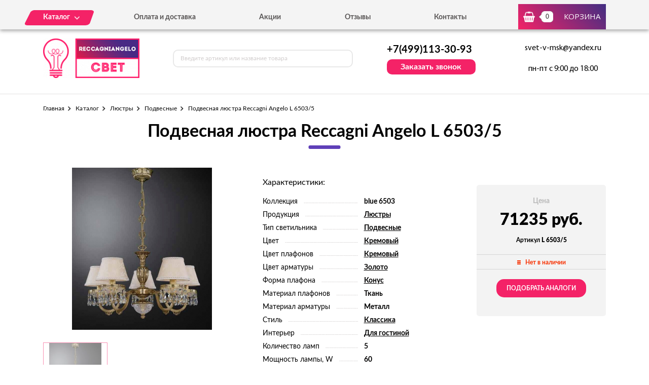

--- FILE ---
content_type: text/html; charset=UTF-8
request_url: https://reccagniangelo-svet.ru/tovar/l-6503-5-podvesnaya-lyustra-reccagni-angelo-l-6503-5
body_size: 6350
content:
<!DOCTYPE html>
<html lang="ru">
<head>
  <meta charset="utf-8">

  <title>Подвесная люстра Reccagni Angelo L 6503/5 - можно купить по цене 71235 руб. в нашем интернет-магазине с доставкой от 0 руб.</title>
  <meta name="description" content="Подвесная люстра Reccagni Angelo L 6503/5" />
  <meta name="keywords" content="Подвесная люстра Reccagni Angelo L 6503/5" />

  <link rel="shortcut icon" href="/img/favicon.ico" type="image/x-icon">
  <meta http-equiv="X-UA-Compatible" content="IE=edge">
  <meta name="viewport" content="width=device-width, initial-scale=1, maximum-scale=1">
  <meta name = "format-detection" content = "telephone=no">
  <link href="https://fonts.googleapis.com/css?family=Montserrat:400,600,700,800|Open+Sans|Roboto&amp;subset=cyrillic" rel="stylesheet">
  <link rel="stylesheet" href="/libs/fancybox/jquery.fancybox.css">
  <link rel="stylesheet" href="/libs/swiper/swiper.css">
  <link rel="stylesheet" href="/libs/jquery-ui/jquery-ui.min.css">
  <link rel="stylesheet" href="/libs/jQueryFormStylerMaster/jquery.formstyler.css">
  <link rel="stylesheet" href="/css/normalize.css">
  <link rel="stylesheet" href="/css/fonts.css">
  <link rel="stylesheet" href="/css/main.css">
</head><body>

<div class="site-wrap">
    <header class="main-header">
        <div class="main-header-wrap1">
            <div class="container">
                <div class="main-header-flex-container1">
                    <nav class="main-header-nav"><ul class="main-header-list" id="menu1"><li class="link-menu"><a href='/katalog' class=""><span>Каталог</span></a><ul style="display: none" class="hidden_list1 menu-style1"><li><a href='/katalog/bra-i-podsvetki' class="">Бра и подсветки</a></li><li><a href='/katalog/lyustry' class="">Люстры</a></li><li><a href='/katalog/nastolnye-lampy' class="">Настольные лампы</a></li><li><a href='/katalog/svetilniki' class="">Светильники</a></li><li><a href='/katalog/torshery' class="">Торшеры</a></li></ul></li><li><a href='/oplata-i-dostavka' class="">Оплата и доставка</a></li><li><a href='/akcii' class="">Акции</a></li><li><a href='/otzyvy' class="">Отзывы</a></li><li><a href='/kontakty' class="">Контакты</a></li></ul></nav>
                    <div class="main-header-bascket-wrap">
                        <a href="/cart" class="main-header-bascket fancybox">
                            <b id="top_basket">0</b>
                            <span>Корзина</span>
                        </a>
                    </div>
                    <div class="menuToggle"></div>
                </div>
            </div>
            <div class="menu"><ul class="menu-list1"><li><a href='/katalog' class="mobdop ">Каталог</a><ul class="menu-list2"><li><a href='/katalog/bra-i-podsvetki' class="">Бра и подсветки</a></li><li><a href='/katalog/lyustry' class="">Люстры</a></li><li><a href='/katalog/nastolnye-lampy' class="">Настольные лампы</a></li><li><a href='/katalog/svetilniki' class="">Светильники</a></li><li><a href='/katalog/torshery' class="">Торшеры</a></li></ul></li><li><a href='/oplata-i-dostavka' class="">Оплата и доставка</a></li><li><a href='/akcii' class="">Акции</a></li><li><a href='/otzyvy' class="">Отзывы</a></li><li><a href='/kontakty' class="">Контакты</a></li></ul></div>
        </div>
        <div class="main-header-wrap2">
            <div class="container">
                <div class="main-header-flex-container2">
                    <a href="/" class="main-header-logo">
                        <img src="/images/info/logo_1576071932.png" alt="Логотип">
                    </a>
                    <div class="main-header-serch">
                        <form action="/search" class="main-header-search-form" method="GET" id="topcleversearch">
                            <input type="search" name="q" id="queryfastclever" placeholder="Введите артикул или название товара">
                            <button class="search-btn" type="submit"></button>
                        </form>
                    </div>
                    <div class="main-header-feedback">
                        <div class="main-header-feedback-wrap1">
                            <a href="tel:+7(499)113-30-93" class="main-header-tel">+7(499)113-30-93</a>
                        </div>
                        <div class="main-header-feedback-wrap2">
                            <a data-fancybox data-src="#popup-feedback-fancybox" class="btn1">Заказать звонок</a>
                        </div>
                    </div>
                    <div class="main-header-info">
                        <a href="mailto:svet-v-msk@yandex.ru">svet-v-msk@yandex.ru</a>
                        <span>пн-пт с 9:00 до 18:00</span>
                    </div>
                </div>
            </div>
        </div>
    </header>    <main>
        <section class="product">
    <div class="container">
        <ul class="breadcrumbs-list">
<li><a href="/">Главная</a></li><li><a href="/katalog" title="">Каталог</a></li><li><a href="/katalog/lyustry" title="Люстры, Люстры цена, Люстры купить, Люстры недорого">Люстры</a></li><li><a href="/katalog/podvesnye" title="Подвесные, Подвесные цена, Подвесные купить, Подвесные недорого">Подвесные</a></li><li>Подвесная люстра Reccagni Angelo L 6503/5</li></ul>        <h1>Подвесная люстра Reccagni Angelo L 6503/5</h1>
        <div class="product-flex-wrap">
            <div class="product-wrap1">
                <div class="product-tabs-wrap"><div style="" class="product-tab block_content1" id="product-tab1">
                        <img src="/images/tovars/59/8617e5b11a7b27234df8332132f72268.jpeg" alt="Фото">
                    </div></div>
                <ul class="tab_list1"><li><a class="active" data-src="#product-tab1">
                            <img src="/images/tovars/59/small_8617e5b11a7b27234df8332132f72268.jpeg" alt="Фото">
                        </a></li></ul>
            </div>            <div class="product-wrap2">
                <span class="text3">Характеристики:</span>
                <ul class="product-list1">
                    <li><span>Коллекция</span><i></i><b>blue 6503</b></li><li><span>Продукция</span><i></i><b><a href="/tovary/produkciya/lyustry">Люстры</a></b></li><li><span>Тип светильника</span><i></i><b><a href="/tovary/tip-svetilnika/podvesnye">Подвесные</a></b></li><li><span>Цвет</span><i></i><b><a href="/tovary/cvet/kremovyi">Кремовый</a></b></li><li><span>Цвет плафонов</span><i></i><b><a href="/tovary/cvet-plafonov/kremovyi">Кремовый</a></b></li><li><span>Цвет арматуры</span><i></i><b><a href="/tovary/cvet-armatury/zoloto">Золото</a></b></li><li><span>Форма плафона</span><i></i><b><a href="/tovary/forma-plafona/konusnyi">Конус</a></b></li><li><span>Материал плафонов</span><i></i><b>Ткань</b></li><li><span>Материал арматуры</span><i></i><b>Металл</b></li><li><span>Стиль</span><i></i><b><a href="/tovary/stil/klassika">Классика</a></b></li><li><span>Интерьер</span><i></i><b><a href="/tovary/interer/dlya-gostinoi">Для гостиной</a></b></li><li><span>Количество ламп</span><i></i><b>5</b></li><li><span>Мощность лампы, W</span><i></i><b>60</b></li><li><span>Тип цоколя</span><i></i><b>E14</b></li><li><span>Виды материалов</span><i></i><b>Текстильные</b></li>                </ul>
            </div>
            <input type="hidden" id="price_am_59" value="71235">
            <div class="product-wrap3">
                <span class="text1">Цена</span>
                                <b>71235 руб.</b>
                <i>Артикул <strong>L 6503/5</strong></i>
                <div class="product-availability off">
                    <span>Нет в наличии</span>
                </div>
                                    <a class="btn3" onclick="find_similar(59);">Подобрать аналоги</a>
                            </div>
        </div>

        <div id="similar_div"></div>

        <div class="product-tab-wrap">
            <ul class="tab_list2">
                <li>
                    <a class="active" data-src="#product-tab-info1">Характеристики</a>
                </li>
                <li>
                    <a data-src="#product-tab-info2">описание товара</a>
                </li>
            </ul>
            <div class="product-tab-info-wrap">
                <div class="product-tab-info product-tab-info-1 block_content2" id="product-tab-info1">
                    <ul class="product-tab-info-list">
                        <li><span>Производитель</span><b>Reccagni Angelo</b></li><li><span>Страна-производитель</span><b>Италия</b></li><li><span>Коллекция</span><b>blue 6503</b></li><li><span>Продукция</span><b><a href="/tovary/produkciya/lyustry">Люстры</a></b></li><li><span>Тип светильника</span><b><a href="/tovary/tip-svetilnika/podvesnye">Подвесные</a></b></li><li><span>Цвет</span><b><a href="/tovary/cvet/kremovyi">Кремовый</a></b></li><li><span>Цвет плафонов</span><b><a href="/tovary/cvet-plafonov/kremovyi">Кремовый</a></b></li><li><span>Цвет арматуры</span><b><a href="/tovary/cvet-armatury/zoloto">Золото</a></b></li><li><span>Форма плафона</span><b><a href="/tovary/forma-plafona/konusnyi">Конус</a></b></li><li><span>Материал плафонов</span><b>Ткань</b></li><li><span>Материал арматуры</span><b>Металл</b></li><li><span>Стиль</span><b><a href="/tovary/stil/klassika">Классика</a></b></li><li><span>Интерьер</span><b><a href="/tovary/interer/dlya-gostinoi">Для гостиной</a></b></li><li><span>Высота, мм</span><b>400</b></li><li><span>Диаметр, мм</span><b>640</b></li><li><span>Количество ламп</span><b>5</b></li><li><span>Тип лампочки (основной)</span><b>Накаливания</b></li><li><span>Мощность лампы, W</span><b>60</b></li><li><span>Общая мощность, W</span><b>300</b></li><li><span>Напряжение, V</span><b>220</b></li><li><span>Площадь освещения, м2</span><b>16,7</b></li><li><span>Тип цоколя</span><b>E14</b></li><li><span>Степень защиты, IP</span><b>20</b></li><li><span>Виды материалов</span><b>Текстильные</b></li>                    </ul>
                </div>
                <div style="display: none;" class="product-tab-info product-tab-info-2 block_content2" id="product-tab-info2">
                    <center>
Люстра Reccagni Angelo L 6503/5 – образцовый вариант освещения для гостиной.

Вам нужен подвесной светильник? Тогда Вы на правильном пути! Осветительные приборы из уникальной коллекции blue 6503 – это великолепное сочетание высококлассного качества, восхитительного оформления и образцового итальянского стиля. Классический вариант товара – настоящее воплощение дизайнерского умения!

Для надежной и исправной работы приборов производитель Reccagni Angelo рекомендует использовать лампы с видом цоколя E14. Предлагаемая компанией-изготовителем арматура выполнена из металла. Кремовый цвет выбран базовым. 

Люстра Reccagni Angelo L 6503/5 приятно удивит вас своей ценой – всего 71235 рублей! Мы гарантируем многосторонний ассортимент и надежность представленной продукции. Только у нас экономичные цены при отличном качестве.

 Консультация специалиста! Быстрая доставка по Москве!
</center>                </div>
            </div>
        </div>

                <div class="product-title">Похожие товары</div>
        <div class="product-slider">
            <div class="swiper-container swiper-container2">
                <div class="swiper-wrapper">

                    <div class="swiper-slide">
								<div class="goods-item">
									<div class="goods-img">
										<img data-src="/images/tovars/60/small_c5e0299714bda49d29f444c4ac527453.jpeg" src="/images/tovars/nofoto.png" alt="Фото товара">
										<a data-fancybox data-src="#popup-view-fancybox" onclick="setfast(60);">
											<span>Быстрый просмотр</span>
										</a>
									</div>
									<div class="goods-text">
										<div class="goods-text-wrap1">
											<h3><a href="/tovar/l-6606-3-podvesnaya-lyustra-reccagni-angelo-l-6606-3">Подвесная люстра Reccagni Angelo L 6606/3</a></h3>
											<b>76103</b>
											<div class="goods-availability goods-availability-off">
												Нет в наличии
											</div>
											<div class="goods-btn-wrap1"><a class="btn3 nss" onclick="set_similar('l-6606-3-podvesnaya-lyustra-reccagni-angelo-l-6606-3');">Подобрать аналоги</a></div>
										</div>
										<div class="goods-text-wrap2">
											<div class="goods-btn-wrap2">
												
											</div>
										</div>
									</div>
								</div>
							</div><div class="swiper-slide">
								<div class="goods-item">
									<div class="goods-img">
										<img data-src="/images/tovars/61/small_70ec46107cccca89acfcb488be2328c0.jpeg" src="/images/tovars/nofoto.png" alt="Фото товара">
										<a data-fancybox data-src="#popup-view-fancybox" onclick="setfast(61);">
											<span>Быстрый просмотр</span>
										</a>
									</div>
									<div class="goods-text">
										<div class="goods-text-wrap1">
											<h3><a href="/tovar/l-6502-5-podvesnaya-lyustra-reccagni-angelo-l-6502-5">Подвесная люстра Reccagni Angelo L 6502/5</a></h3>
											<b>130967</b>
											<div class="goods-availability goods-availability-off">
												Нет в наличии
											</div>
											<div class="goods-btn-wrap1"><a class="btn3 nss" onclick="set_similar('l-6502-5-podvesnaya-lyustra-reccagni-angelo-l-6502-5');">Подобрать аналоги</a></div>
										</div>
										<div class="goods-text-wrap2">
											<div class="goods-btn-wrap2">
												
											</div>
										</div>
									</div>
								</div>
							</div><div class="swiper-slide">
								<div class="goods-item">
									<div class="goods-img">
										<img data-src="/images/tovars/62/small_3ae5d34ee4c3f8e40f0985b5b97c8414.jpeg" src="/images/tovars/nofoto.png" alt="Фото товара">
										<a data-fancybox data-src="#popup-view-fancybox" onclick="setfast(62);">
											<span>Быстрый просмотр</span>
										</a>
									</div>
									<div class="goods-text">
										<div class="goods-text-wrap1">
											<h3><a href="/tovar/l-6522-3-podvesnaya-lyustra-reccagni-angelo-l-6522-3">Подвесная люстра Reccagni Angelo L 6522/3</a></h3>
											<b>50899</b>
											<div class="goods-availability goods-availability-off">
												Нет в наличии
											</div>
											<div class="goods-btn-wrap1"><a class="btn3 nss" onclick="set_similar('l-6522-3-podvesnaya-lyustra-reccagni-angelo-l-6522-3');">Подобрать аналоги</a></div>
										</div>
										<div class="goods-text-wrap2">
											<div class="goods-btn-wrap2">
												
											</div>
										</div>
									</div>
								</div>
							</div><div class="swiper-slide">
								<div class="goods-item">
									<div class="goods-img">
										<img data-src="/images/tovars/63/small_c84cb4b5c23ac35411414b9300dd323c.jpeg" src="/images/tovars/nofoto.png" alt="Фото товара">
										<a data-fancybox data-src="#popup-view-fancybox" onclick="setfast(63);">
											<span>Быстрый просмотр</span>
										</a>
									</div>
									<div class="goods-text">
										<div class="goods-text-wrap1">
											<h3><a href="/tovar/l-6608-5-podvesnaya-lyustra-reccagni-angelo-l-6608-5">Подвесная люстра Reccagni Angelo L 6608/5</a></h3>
											<b>112830</b>
											<div class="goods-availability goods-availability-off">
												Нет в наличии
											</div>
											<div class="goods-btn-wrap1"><a class="btn3 nss" onclick="set_similar('l-6608-5-podvesnaya-lyustra-reccagni-angelo-l-6608-5');">Подобрать аналоги</a></div>
										</div>
										<div class="goods-text-wrap2">
											<div class="goods-btn-wrap2">
												
											</div>
										</div>
									</div>
								</div>
							</div><div class="swiper-slide">
								<div class="goods-item">
									<div class="goods-img">
										<img data-src="/images/tovars/64/small_6427fdbd7541416f337f075cd52b402e.jpeg" src="/images/tovars/nofoto.png" alt="Фото товара">
										<a data-fancybox data-src="#popup-view-fancybox" onclick="setfast(64);">
											<span>Быстрый просмотр</span>
										</a>
									</div>
									<div class="goods-text">
										<div class="goods-text-wrap1">
											<h3><a href="/tovar/l-6618-3-podvesnaya-lyustra-reccagni-angelo-l-6618-3">Подвесная люстра Reccagni Angelo L 6618/3</a></h3>
											<b>33858</b>
											<div class="goods-availability goods-availability-off">
												Нет в наличии
											</div>
											<div class="goods-btn-wrap1"><a class="btn3 nss" onclick="set_similar('l-6618-3-podvesnaya-lyustra-reccagni-angelo-l-6618-3');">Подобрать аналоги</a></div>
										</div>
										<div class="goods-text-wrap2">
											<div class="goods-btn-wrap2">
												
											</div>
										</div>
									</div>
								</div>
							</div><div class="swiper-slide">
								<div class="goods-item">
									<div class="goods-img">
										<img data-src="/images/tovars/65/small_8ec5325104e6c8053622fe4c9e1ad57a.jpeg" src="/images/tovars/nofoto.png" alt="Фото товара">
										<a data-fancybox data-src="#popup-view-fancybox" onclick="setfast(65);">
											<span>Быстрый просмотр</span>
										</a>
									</div>
									<div class="goods-text">
										<div class="goods-text-wrap1">
											<h3><a href="/tovar/l-7004-5-podvesnaya-lyustra-reccagni-angelo-l-7004-5">Подвесная люстра Reccagni Angelo L 7004/5</a></h3>
											<b>51825</b>
											<div class="goods-availability goods-availability-off">
												Нет в наличии
											</div>
											<div class="goods-btn-wrap1"><a class="btn3 nss" onclick="set_similar('l-7004-5-podvesnaya-lyustra-reccagni-angelo-l-7004-5');">Подобрать аналоги</a></div>
										</div>
										<div class="goods-text-wrap2">
											<div class="goods-btn-wrap2">
												
											</div>
										</div>
									</div>
								</div>
							</div><div class="swiper-slide">
								<div class="goods-item">
									<div class="goods-img">
										<img data-src="/images/tovars/66/small_97388f939a25aa3982d259411d298b00.jpeg" src="/images/tovars/nofoto.png" alt="Фото товара">
										<a data-fancybox data-src="#popup-view-fancybox" onclick="setfast(66);">
											<span>Быстрый просмотр</span>
										</a>
									</div>
									<div class="goods-text">
										<div class="goods-text-wrap1">
											<h3><a href="/tovar/l-7036-5-podvesnaya-lyustra-reccagni-angelo-l-7036-5">Подвесная люстра Reccagni Angelo L 7036/5</a></h3>
											<b>108115</b>
											<div class="goods-availability goods-availability-off">
												Нет в наличии
											</div>
											<div class="goods-btn-wrap1"><a class="btn3 nss" onclick="set_similar('l-7036-5-podvesnaya-lyustra-reccagni-angelo-l-7036-5');">Подобрать аналоги</a></div>
										</div>
										<div class="goods-text-wrap2">
											<div class="goods-btn-wrap2">
												
											</div>
										</div>
									</div>
								</div>
							</div><div class="swiper-slide">
								<div class="goods-item">
									<div class="goods-img">
										<img data-src="/images/tovars/67/small_d3205d8cbe0734795e252aada48f23a8.jpeg" src="/images/tovars/nofoto.png" alt="Фото товара">
										<a data-fancybox data-src="#popup-view-fancybox" onclick="setfast(67);">
											<span>Быстрый просмотр</span>
										</a>
									</div>
									<div class="goods-text">
										<div class="goods-text-wrap1">
											<h3><a href="/tovar/l-7032-5-podvesnaya-lyustra-reccagni-angelo-l-7032-5">Подвесная люстра Reccagni Angelo L 7032/5</a></h3>
											<b>135463</b>
											<div class="goods-availability goods-availability-off">
												Нет в наличии
											</div>
											<div class="goods-btn-wrap1"><a class="btn3 nss" onclick="set_similar('l-7032-5-podvesnaya-lyustra-reccagni-angelo-l-7032-5');">Подобрать аналоги</a></div>
										</div>
										<div class="goods-text-wrap2">
											<div class="goods-btn-wrap2">
												
											</div>
										</div>
									</div>
								</div>
							</div><div class="swiper-slide">
								<div class="goods-item">
									<div class="goods-img">
										<img data-src="/images/tovars/68/small_fc980938978e9f85d16d3bc30af6efce.jpeg" src="/images/tovars/nofoto.png" alt="Фото товара">
										<a data-fancybox data-src="#popup-view-fancybox" onclick="setfast(68);">
											<span>Быстрый просмотр</span>
										</a>
									</div>
									<div class="goods-text">
										<div class="goods-text-wrap1">
											<h3><a href="/tovar/l-7432-3-podvesnaya-lyustra-reccagni-angelo-l-7432-3">Подвесная люстра Reccagni Angelo L 7432/3</a></h3>
											<b>64228</b>
											<div class="goods-availability goods-availability-off">
												Нет в наличии
											</div>
											<div class="goods-btn-wrap1"><a class="btn3 nss" onclick="set_similar('l-7432-3-podvesnaya-lyustra-reccagni-angelo-l-7432-3');">Подобрать аналоги</a></div>
										</div>
										<div class="goods-text-wrap2">
											<div class="goods-btn-wrap2">
												
											</div>
										</div>
									</div>
								</div>
							</div><div class="swiper-slide">
								<div class="goods-item">
									<div class="goods-img">
										<img data-src="/images/tovars/69/small_35850f0af0027e582a418ab9e9298a9c.jpeg" src="/images/tovars/nofoto.png" alt="Фото товара">
										<a data-fancybox data-src="#popup-view-fancybox" onclick="setfast(69);">
											<span>Быстрый просмотр</span>
										</a>
									</div>
									<div class="goods-text">
										<div class="goods-text-wrap1">
											<h3><a href="/tovar/l-7005-5-podvesnaya-lyustra-reccagni-angelo-l-7005-5">Подвесная люстра Reccagni Angelo L 7005/5</a></h3>
											<b>76058</b>
											<div class="goods-availability goods-availability-off">
												Нет в наличии
											</div>
											<div class="goods-btn-wrap1"><a class="btn3 nss" onclick="set_similar('l-7005-5-podvesnaya-lyustra-reccagni-angelo-l-7005-5');">Подобрать аналоги</a></div>
										</div>
										<div class="goods-text-wrap2">
											<div class="goods-btn-wrap2">
												
											</div>
										</div>
									</div>
								</div>
							</div>
                </div>
            </div>
            <div class="swiper-button-next swiper-button-next2 swiper-button-next-style-1"></div>
            <div class="swiper-button-prev swiper-button-prev2 swiper-button-prev-style-1"></div>
        </div>
        
                
    </div>
</section>

<script type="text/javascript">

    window.dataLayer = window.dataLayer || [];

    dataLayer.push({
        "ecommerce": {
            "detail": {
                "products": [
                    {
                        "id": "L 6503/5",
                        "name" : "Подвесная люстра Reccagni Angelo L 6503/5",
                        "price": 71235,
                        "category": "Подвесные",
                    }
                ]
            }
        }
    });

</script>        <section class="feedback" style="background:url('/images/info/question_1557913030.jpg') center no-repeat;background-size:cover">
            <div class="container">
                <h2>
                    <b>Остались вопросы?</b>
                    <span>Напишите нам, и мы с радостью на них ответим</span>
                </h2>
                <p>Наши специалисты помогут грамотными советами по выбору именно того освещения, которое подойдет вашему помещению больше всего.</p>
                <form class="feedback-form">
                    <div class="feedback-form-wrap">
                        <input class="input" type="text" placeholder="Имя" id="feedback_bottom_name">
                        <input class="input" type="tel" placeholder="Телефон" id="feedback_bottom_phone">
                        <input type="hidden" id="feedback_bottom_url" value="/tovar/l-6503-5-podvesnaya-lyustra-reccagni-angelo-l-6503-5">
                    </div>
                    <button type="button" class="btn5" onclick="send_bottom();">Отправить</button>
                </form>
                <p class="rules">Нажимая на данную кнопку, Вы соглашаетесь с <a href="/soglashenie" target="_blank">условиями обработки персональных данных</a>.</p>
                <p id="feedback_bottom_div"></p>
            </div>
        </section>    </main>
    <footer class="main-footer">
        <div class="container">
            <div class="main-footer-wrap1">
                <div class="main-footer-wrap3">
                    <div class="main-footer-logo-wrap">
                        <a href="/" class="main-footer-logo">
							<span class="main-footer-img">
								<img src="/images/info/logo_1576071932.png" alt="Логотип">
							</span>
							<span class="main-footer-text">
								<b>Интернет-магазин светильников</b>
							</span>
                        </a>
                    </div>
                    <nav class="main-footer-nav">
                        <b>Каталог</b><ul class="main-footer-list"><li><a href='/katalog/bra-i-podsvetki' class="">Бра и подсветки</a></li><li><a href='/katalog/lyustry' class="">Люстры</a></li><li><a href='/katalog/svetilniki' class="">Светильники</a></li><li><a href='/soglashenie' class="">Соглашение</a></li></ul></nav>
                </div>
                <div class="main-footer-wrap4">
                    <div class="main-footer-social-wrap">
                        <b></b>
                        <ul class="main-footer-social-list">
                            
                            
                        </ul>
                    </div>
                    <div class="main-footer-contacts">
                        <a href="tel:+7(499)113-30-93" class="main-footer-tel">+7(499)113-30-93</a>
                        <a data-fancybox data-src="#popup-feedback-fancybox" class="btn6">Заказать звонок</a>
                    </div>
                </div>
            </div>
            <div class="main-footer-wrap2">
                <p>Copyright ©  2015 - 2025 г.</p>
            </div>
        </div>
    </footer></div>

<div class="toTop-wrap">
    <div id="toTop">
        <div class="toTop-img">
            <svg xmlns="https://www.w3.org/2000/svg" xmlns:xlink="https://www.w3.org/1999/xlink" width="24" height="36" viewBox="0 0 24 36"><defs><path id="i13fa" d="M1566.79 6597.003v-18.882H1573L1561 6560.996l-12.001 17.125h6.211v18.882z"/></defs><g><g transform="translate(-1549 -6561)"><use fill="#f42267" xlink:href="#i13fa"/></g></g></svg>
        </div>
    </div>
</div>

<div class="hidden">
    <div class="popup-view" id="popup-view-fancybox"></div>
    <div class="popup-bascket" id="popup-basket-fancybox"></div>
    <div class="popup-bascket oneclick" id="popup-oneclick-fancybox"></div>
    <div class="popup-bascket feedback_up" id="popup-feedback-fancybox">
        <h2>Обратный звонок</h2>
        <div class="popup-bascket-wrap">
            <div class="popup-bascket-text">
                <label>Телефон *</label>
                <input type="tel" id="feedback_up_phone" value="">
                <label>Имя</label>
                <input type="text" id="feedback_up_name" value="">
                <label><input type="checkbox" id="feedback_up_rule" checked> согласен(на) на <a href="/soglashenie" target="_blank">обработку данных</a></label>
                <input type="hidden" id="feedback_up_url" value="/tovar/l-6503-5-podvesnaya-lyustra-reccagni-angelo-l-6503-5">
                <p id="feedback_up_div"></p>
            </div>
        </div>
        <div class="popup-bascket-link-wrap">
            <a class="popup-bascket-link2" onclick="send_up();">отправить</a>
        </div>
    </div>
</div>

    <script src="/libs/jquery/jquery-1.11.2.min.js"></script>
    <script src="/libs/jquery-ui/jquery-ui.min.js"></script>
    <script src="/libs/swiper/swiper.min.js"></script>
    <script src="/libs/mask/jquery.inputmask.bundle.min.js"></script>
    <script src="/libs/fancybox/jquery.fancybox.min.js"></script>
    <script src="/libs/jQueryFormStylerMaster/jquery.formstyler.min.js"></script>
    <script src="/js/jquery.unveil.js"></script>
    <script src="/js/jquery.autocomplete.js"></script>
    <script src="/js/jquery.ui.touch-punch.min.js"></script>
    <script src="/js/common.js"></script>

<!-- Yandex.Metrika counter -->
<script type="text/javascript" >
   (function(m,e,t,r,i,k,a){m[i]=m[i]||function(){(m[i].a=m[i].a||[]).push(arguments)};
   m[i].l=1*new Date();k=e.createElement(t),a=e.getElementsByTagName(t)[0],k.async=1,k.src=r,a.parentNode.insertBefore(k,a)})
   (window, document, "script", "https://mc.yandex.ru/metrika/tag.js", "ym");

   ym(53643307, "init", {
        clickmap:true,
        trackLinks:true,
        accurateTrackBounce:true,
        webvisor:true,
        ecommerce:"dataLayer"
   });
</script>
<noscript><div><img src="https://mc.yandex.ru/watch/53643307" style="position:absolute; left:-9999px;" alt="" /></div></noscript>
<!-- /Yandex.Metrika counter -->
</body>
</html>

--- FILE ---
content_type: text/css
request_url: https://reccagniangelo-svet.ru/css/main.css
body_size: 13202
content:
*::-webkit-input-placeholder {
  color: #666;
  opacity: 1;
}

*:-moz-placeholder {
  color: #666;
  opacity: 1;
}

*::-moz-placeholder {
  color: #666;
  opacity: 1;
}

*:-ms-input-placeholder {
  color: #666;
  opacity: 1;
}

* {
  -webkit-box-sizing: border-box;
  box-sizing: border-box;
}

*:before,
*:after {
  -webkit-box-sizing: border-box;
  box-sizing: border-box;
}

body {
  font-size: 16px;
  min-width: 320px;
  position: relative;
  line-height: 1.4;
  font-family: "Lato", sans-serif;
  font-weight: 400;
  overflow-x: hidden;
  margin: 0;
}

p {
  margin: 0;
}

a {
  text-decoration: none;
  outline: none;
  cursor: pointer;
}

img {
  max-width: 100%;
  height: auto;
  vertical-align: bottom;
}

ul li,
ol li {
  list-style: none;
}

ul,
ol {
  display: block;
  margin: 0;
  padding-left: 0;
}

button {
  outline: none;
  border: 0;
  padding: 0;
  cursor: pointer;
}

h1,
h2,
h3,
h4,
h5,
h6 {
  margin: 0;
  font-weight: normal;
}

.btn1 {
  display: inline-block;
  color: white;
  font-family: 'Lato', sans-serif;
  font-size: 16px;
  font-weight: 700;
  border-radius: 10px;
  background-color: #f42267;
  padding: 4px 27px;
  -webkit-transition: background-color 0.3s;
  transition: background-color 0.3s;
}

.btn1:hover {
  background-color: #c11f54;
}

.btn2 {
  display: inline-block;
  color: white;
  font-family: 'MyriadPro', sans-serif;
  font-size: 17px;
  font-weight: 400;
  text-transform: uppercase;
  padding: 18px 24px;
  -webkit-box-shadow: 1px 4px 16px rgba(1, 2, 2, 0.35);
  box-shadow: 1px 4px 16px rgba(1, 2, 2, 0.35);
  background-color: #f42267;
  border-radius: 200px;
  -webkit-transition: background-color 0.3s, -webkit-box-shadow 0.3s;
  transition: background-color 0.3s, -webkit-box-shadow 0.3s;
  transition: background-color 0.3s, box-shadow 0.3s;
  transition: background-color 0.3s, box-shadow 0.3s, -webkit-box-shadow 0.3s;
}

.btn2:hover {
  -webkit-box-shadow: 1px 4px 16px rgba(1, 2, 2, 0.35);
  box-shadow: 1px 4px 16px rgba(1, 2, 2, 0.35);
  background-color: rgba(95, 63, 184, 0.7);
}

.btn3 {
  display: inline-block;
  color: white;
  font-family: 'Lato', sans-serif;
  font-size: 12px;
  font-weight: 700;
  text-transform: uppercase;
  border-radius: 15px;
  background-color: #f42267;
  padding: 10px 20px;
  -webkit-transition: background-color 0.3s;
  transition: background-color 0.3s;
}

.btn3:hover {
  background-color: #5f3fb8;
}

.btn4 {
  display: inline-block;
  color: white;
  font-family: 'MyriadPro', sans-serif;
  font-size: 8px;
  font-weight: 400;
  letter-spacing: 0.48px;
  background-color: #1c80df;
  background: linear-gradient(-135deg, #7cd1f5 0%, #1c80df 100%);
  padding: 4.5px 8px;
  -webkit-transition: -webkit-transform 0.3s;
  transition: -webkit-transform 0.3s;
  transition: transform 0.3s;
  transition: transform 0.3s, -webkit-transform 0.3s;
}

.btn4:hover {
  -webkit-transform: scale(1.05);
  transform: scale(1.05);
}

.btn5 {
  display: inline-block;
  color: white;
  font-family: 'Montserrat', sans-serif;
  font-size: 15px;
  font-weight: 600;
  text-transform: uppercase;
  -webkit-box-shadow: 0 7px 0 #a57ee9;
  box-shadow: 0 7px 0 #a57ee9;
  border-radius: 10px;
  background-color: #4b2d7f;
  padding: 15px 34px;
  -webkit-transition: -webkit-box-shadow 0.3s;
  transition: -webkit-box-shadow 0.3s;
  transition: box-shadow 0.3s;
  transition: box-shadow 0.3s, -webkit-box-shadow 0.3s;
}

.btn5:hover {
  -webkit-box-shadow: 0 0 0 #a57ee9;
  box-shadow: 0 0 0 #a57ee9;
}

.btn6 {
  display: inline-block;
  color: white;
  font-family: 'Lato', sans-serif;
  font-size: 20px;
  font-weight: 700;
  padding: 6.5px 50px;
  border-radius: 15px;
  background-color: #f42267;
  -webkit-transition: opacity 0.3s;
  transition: opacity 0.3s;
}

.btn6:hover {
  opacity: 0.5;
}

.btn7 {
  display: inline-block;
  border-radius: 15px;
  background-color: #00a141;
  color: white;
  font-family: 'Lato', sans-serif;
  font-size: 12px;
  font-weight: 700;
  text-transform: uppercase;
  padding: 10px 35.5px;
  -webkit-transition: background-color 0.3s;
  transition: background-color 0.3s;
}

.btn7:hover {
  background-color: #016028;
}


.btn8 {
  display: inline-block;
  color: white;
  font-family: 'Lato', sans-serif;
  font-size: 12px;
  font-weight: 700;
  text-transform: uppercase;
  border-radius: 15px;
  background-color: #9b9999;
  padding: 10px 20px;
  -webkit-transition: background-color 0.3s;
  transition: background-color 0.3s;
  margin-top: 7px;
}

.btn8:hover {
  background-color: #6C6969;
}


.hidden {
  display: none;
}

#tovars, #tovars_set, #filtrdiv, #tovars_filtr, #similar_div, #sim_find_div {
  position: relative;
}
#tovars_set.list-view-loading {
  background: none;
}
#similar_div.wait {
  min-height: 110px;
}
#sim_find_div {
  min-height: 90px;
}
.wait:before, #tovars_set.list-view-loading:before {
  position: absolute;
  width: 100%;
  height: 100%;
  content: '';
  z-index: 999;
  opacity: 0.7;
  background: url("../img/waitt.gif") no-repeat 50% 40px #fff;
}
.catalog-form.wait:before {
  width: calc(100% - 110px);
  height: calc(100% - 40px);
}
#similar_div.wait:before {
  background: url("../img/waitt.gif") no-repeat 50% 10px #fff;
}
#sim_find_div.wait:before {
  background: url("../img/waitt.gif") no-repeat 50% 1px #fff;
}
.with_goods {
  margin-bottom: 35px;
}
.with_goods .bb {
  background-color: #f6f6f6;
  padding: 15px 3px 0 3px;
  overflow: hidden;
}
.with_goods p {
  text-align: center;
  margin: 0 0 15px 0;
}
.with_goods p.zag {
  text-transform: uppercase;
  font-weight: bold;
}
.with_goods .chars {
  column-count: 4;
  column-rule: none;
  text-align: left;
  padding: 0 3px;
  margin: 0 0 15px 0;
}
.with_goods .chars label {
  display: block;
  font-size: 14px;
}
.with_goods .chars label span span {
  font-size: 14px;
  font-weight: bold;
}
.with_goods .chars label span.b span {
  color: #00a141;
}
.with_goods .chars input {
  vertical-align: middle;
}
.with_goods .sim_but {
  color: white;
  font-family: 'Lato', sans-serif;
  font-size: 12px;
  font-weight: 700;
  text-transform: uppercase;
  border-radius: 15px;
  background-color: #f42267;
  padding: 10px 20px;
  -webkit-transition: background-color 0.3s;
  transition: background-color 0.3s;
  border: none;
  outline: none;
  margin-bottom: 5px;
}
.with_goods .sim_but.not {
  background-color: #9b9999;
}

.site-wrap {
  overflow: hidden;
}

.container {
  margin: 0 auto;
  position: relative;
  padding: 0 15px;
  width: 100%;
  max-width: 1140px;
}

.main-header {
  position: relative;
  padding-top: 58px;
}

.main-header .menu {
  display: none;
  position: absolute;
  z-index: 999;
  background-color: #f4f4f4;
  top: 58px;
  left: 0;
  right: 0;
  padding: 20px 40px;
}

.main-header .menu ul.menu-list1 li ul li a {
  cursor: pointer;
  color: black;
  font-size: 12px;
  font-weight: 700;
  text-transform: uppercase;
  letter-spacing: 0.06px;
}

.main-header .menu-list1 > li > a {
  color: black;
  font-size: 12px;
  text-transform: uppercase;
  letter-spacing: 0.06px;
}

.main-header .menu-list2 {
  padding-left: 20px;
  display: none;
}

.main-header .menu-list2 > li > span {
  cursor: pointer;
  color: black;
  font-size: 12px;
  font-weight: 700;
  text-transform: uppercase;
  letter-spacing: 0.06px;
}

.main-header .menu-list3 {
  padding-left: 20px;
  display: none;
}

.main-header .menu-list3 li a {
  font-weight: normal !important;
}

.main-header .menu-list3 > li > a {
  color: black;
  font-size: 12px;
  text-transform: uppercase;
  letter-spacing: 0.06px;
}

.main-header .menuToggle {
  width: 25px;
  height: 25px;
  background: url("../img/menu.svg") center no-repeat;
  cursor: pointer;
  display: none;
}

.main-header-wrap1 {
  position: fixed;
  z-index: 999;
  top: 0;
  left: 0;
  right: 0;
  padding-top: 8px;
  -webkit-box-shadow: 0 3px 7px rgba(0, 0, 0, 0.35);
  box-shadow: 0 3px 7px rgba(0, 0, 0, 0.35);
  background-color: #f4f4f4;
}

.main-header-flex-container1 {
  display: -webkit-box;
  display: -ms-flexbox;
  display: flex;
  -ms-flex-wrap: wrap;
  flex-wrap: wrap;
  -webkit-box-pack: justify;
  -ms-flex-pack: justify;
  justify-content: space-between;
  -webkit-box-align: center;
  -ms-flex-align: center;
  align-items: center;
}

.main-header-nav {
  max-width: 835px;
  width: 100%;
}

.main-header-nav .menu-style1 {
  position: absolute;
  z-index: 999;
  top: 36px;
  left: -14px;
  -webkit-box-shadow: 0 6px 13px 5px rgba(72, 48, 0, 0.21);
  box-shadow: 0 6px 13px 5px rgba(72, 48, 0, 0.21);
  border-radius: 5px;
  background-color: white;
  width: 183px;
}

.main-header-nav .menu-style1 > li {
  position: relative;
}

.main-header-nav .menu-style1 > li:first-child > a {
  border-radius: 5px 5px 0 0;
}

.main-header-nav .menu-style1 > li:last-child > a {
  border-radius: 0 0 5px 5px;
}

.main-header-nav .menu-style1 > li > a {
  display: block;
  color: black;
  font-size: 12px;
  text-transform: uppercase;
  letter-spacing: 0.06px;
  padding: 3px 20px;
  padding-right: 15px;
  position: relative;
  -webkit-transition: background-color 0.3s, color 0.3s;
  transition: background-color 0.3s, color 0.3s;
}

.main-header-nav .menu-style1 > li > a.sub:after {
  content: '';
  position: absolute;
  top: 50%;
  -webkit-transform: translateY(-50%) rotate(-90deg);
  transform: translateY(-50%) rotate(-90deg);
  right: 9px;
  width: 11px;
  height: 7px;
  background: url("../img/arrow1.png") center no-repeat;
  opacity: 0;
  -webkit-transition: opacity 0.3s;
  transition: opacity 0.3s;
}

.main-header-nav .menu-style1 > li > a:hover, .main-header-nav .menu-style1 > li > a.active {
  background-color: #f42267;
  color: #fefefe;
}

.main-header-nav .menu-style1 > li > a.sub:hover:after {
  opacity: 1;
}

.main-header-nav .menu-style2 {
  position: absolute;
  left: 100%;
  width: 224px;
  top: 0;
  border-right: 2px solid #f42267;
  border-top: 2px solid #f42267;
  border-bottom: 2px solid #f42267;
  background-color: white;
  -webkit-box-shadow: inset 35px 0px 30px -45px rgba(72, 48, 0, 0.21);
  box-shadow: inset 35px 0px 30px -45px rgba(72, 48, 0, 0.21);
}

.main-header-nav .menu-style2 li a {
  display: block;
  color: black;
  font-size: 12px;
  text-transform: uppercase;
  letter-spacing: 0.06px;
  padding: 3px 20px;
  padding-right: 15px;
  position: relative;
  -webkit-transition: background-color 0.3s, color 0.3s;
  transition: background-color 0.3s, color 0.3s;
}

/*.main-header-nav .menu-style2 li a:after {
  content: '';
  position: absolute;
  top: 50%;
  -webkit-transform: translateY(-50%) rotate(-90deg);
  transform: translateY(-50%) rotate(-90deg);
  right: 9px;
  width: 11px;
  height: 7px;
  background: url("../img/arrow1.png") center no-repeat;
  opacity: 0;
  -webkit-transition: opacity 0.3s;
  transition: opacity 0.3s;
}*/

.main-header-nav .menu-style2 li a:hover, .main-header-nav .menu-style2 li a.active {
  background-color: #f42267;
  color: #fefefe;
}

/*.main-header-nav .menu-style2 li a:hover:after {
  opacity: 1;
}*/

.main-header-list {
  display: -webkit-box;
  display: -ms-flexbox;
  display: flex;
  -ms-flex-wrap: wrap;
  flex-wrap: wrap;
  -webkit-box-pack: justify;
  -ms-flex-pack: justify;
  justify-content: space-between;
}

.main-header-list > li.link-menu {
  position: relative;
}

.main-header-list > li.link-menu > a {
  position: relative;
  color: white;
}

.main-header-list > li.link-menu > a span {
  display: inline-block;
  position: relative;
}

.main-header-list > li.link-menu > a:before {
  content: '';
  position: absolute;
  top: 50%;
  left: 60%;
  -webkit-transform: translateY(-50%) translateX(-50%);
  transform: translateY(-50%) translateX(-50%);
  width: 136px;
  height: 30px;
  background: url("../img/link-bg.png") center no-repeat;
}

.main-header-list > li.link-menu > a:after {
  content: '';
  position: absolute;
  top: 50%;
  -webkit-transform: translateY(-50%);
  transform: translateY(-50%);
  right: -19px;
  width: 11px;
  height: 7px;
  background: url("../img/arrow1.png") center no-repeat;
}

.main-header-list > li > a {
  color: #585555;
  font-size: 14px;
  font-weight: 700;
  -webkit-transition: color 0.3s;
  transition: color 0.3s;
  display: inline-block;
}

.main-header-list > li > a:hover, .main-header-list > li > a.active {
  color: #039b4b;
}

.main-header-user-menu {
  max-width: 150px;
  width: 100%;
  display: -webkit-box;
  display: -ms-flexbox;
  display: flex;
  -ms-flex-wrap: wrap;
  flex-wrap: wrap;
  -webkit-box-pack: justify;
  -ms-flex-pack: justify;
  justify-content: space-between;
  -webkit-box-align: center;
  -ms-flex-align: center;
  align-items: center;
  margin-right: -33px;
}

.main-header-user-menu-comein {
  color: black;
  font-size: 12px;
  position: relative;
  margin-left: 28px;
}

.main-header-user-menu-comein:after {
  content: '';
  position: absolute;
  bottom: 0;
  left: 0;
  right: 0;
  height: 2px;
  background-color: #a7a7a7;
  -webkit-transition: opacity 0.3s;
  transition: opacity 0.3s;
}

.main-header-user-menu-comein:before {
  content: '';
  position: absolute;
  left: -28px;
  top: 50%;
  -webkit-transform: translateY(-50%);
  transform: translateY(-50%);
  width: 22px;
  height: 21px;
  background: url("../img/main-header-user-menu-comein.png") center no-repeat;
}

.main-header-user-menu-comein:hover:after {
  opacity: 0;
}

.main-header-user-menu-registration {
  color: black;
  font-size: 12px;
  position: relative;
  -webkit-transition: color 0.3s;
  transition: color 0.3s;
}

.main-header-user-menu-registration:before {
  content: '';
  position: absolute;
  left: -10px;
  top: 50%;
  -webkit-transform: translateY(-50%);
  transform: translateY(-50%);
  width: 1px;
  height: 8px;
  background-color: black;
}

.main-header-user-menu-registration:hover {
  color: #00b857;
}

.main-header-bascket-wrap {
  max-width: 173px;
  width: 100%;
}

.main-header-bascket {
  background-color: #f42267;
  background-image: linear-gradient(45deg, #f42267 0%, #442e82 99%, #442e82 100%);
  display: block;
  position: relative;
  padding-right: 10px;
  padding-left: 90px;
  padding-top: 14px;
  padding-bottom: 14px;
}

.main-header-bascket b {
  position: absolute;
  left: 41px;
  top: 50%;
  -webkit-transform: translateY(-50%);
  transform: translateY(-50%);
  width: 28px;
  height: 22px;
  padding-left: 4px;
  text-align: center;
  color: #585555;
  font-size: 12px;
  line-height: 22px;
  font-weight: 700;
  background: url("../img/bascket-icon2.png") center no-repeat;
}

.main-header-bascket span {
  display: inline-block;
  color: white;
  font-family: 'Open Sans', sans-serif;
  font-size: 15px;
  text-transform: uppercase;
}

.main-header-bascket:after {
  content: '';
  position: absolute;
  left: 10px;
  top: 50%;
  -webkit-transform: translateY(-50%);
  transform: translateY(-50%);
  width: 23px;
  height: 21px;
  background: url("../img/bascket-icon1.png") center no-repeat;
}

.main-header-wrap2 {
  padding-top: 18px;
  padding-bottom: 16px;
}

.main-header-flex-container2 {
  display: -webkit-box;
  display: -ms-flexbox;
  display: flex;
  -ms-flex-wrap: wrap;
  flex-wrap: wrap;
  -webkit-box-pack: justify;
  -ms-flex-pack: justify;
  justify-content: space-between;
  -webkit-box-align: center;
  -ms-flex-align: center;
  align-items: center;
}

.main-header-logo {
  max-width: 190px;
  width: 100%;
}

.main-header-serch {
  max-width: 355px;
  width: 100%;
}

.main-header-search-form {
  display: block;
  width: 100%;
  position: relative;
}

.main-header-search-form input {
  display: block;
  width: 100%;
  outline: none;
  padding: 9px 13px;
  padding-right: 36px;
  border-radius: 10px;
  border: 2px solid #e8e8e8;
  color: black;
  font-family: 'Lato', sans-serif;
  font-size: 12px;
  font-weight: 400;
}

.main-header-search-form input::-webkit-input-placeholder {
  color: #d0cccc;
  font-family: 'Lato', sans-serif;
  font-size: 12px;
  font-weight: 400;
}

.main-header-search-form input:-ms-input-placeholder {
  color: #d0cccc;
  font-family: 'Lato', sans-serif;
  font-size: 12px;
  font-weight: 400;
}

.main-header-search-form input::-ms-input-placeholder {
  color: #d0cccc;
  font-family: 'Lato', sans-serif;
  font-size: 12px;
  font-weight: 400;
}

.main-header-search-form input::placeholder {
  color: #d0cccc;
  font-family: 'Lato', sans-serif;
  font-size: 12px;
  font-weight: 400;
}

.main-header-search-form .search-btn {
  position: absolute;
  top: 0;
  bottom: 0;
  right: 0;
  width: 39px;
  background: url("../img/search-btn.png") center no-repeat;
}

.main-header-location {
  max-width: 128px;
  width: 100%;
  padding-left: 50px;
  position: relative;
}

.main-header-location:after {
  content: '';
  position: absolute;
  left: 0;
  top: 50%;
  -webkit-transform: translateY(-50%);
  transform: translateY(-50%);
  width: 26px;
  height: 40px;
  background: url("../img/main-header-location.png") center no-repeat;
}

.main-header-location span {
  display: block;
  color: black;
  font-family: 'MyriadPro', sans-serif;
  font-size: 16px;
  margin-bottom: 3px;
}

.main-header-location b {
  display: inline-block;
  color: #f42267;
  font-family: 'MyriadPro', sans-serif;
  font-size: 16px;
  font-weight: 400;
  position: relative;
}

.main-header-location b:after {
  content: '';
  position: absolute;
  bottom: 0;
  left: 0;
  right: 0;
  height: 1px;
  background: url("../img/border.png") left center repeat-x;
}

.main-header-feedback {
  max-width: 175px;
  width: 100%;
}

.main-header-feedback-wrap1 {
  margin-bottom: 5px;
}

.main-header-tel {
  display: inline-block;
  color: black;
  font-size: 20px;
  font-weight: 700;
}

.main-header-feedback-wrap2 .btn1 {
  display: block;
  width: 100%;
  padding: 4px 5px;
  text-align: center;
}

.main-header-info {
  max-width: 169px;
  width: 100%;
  text-align: center;
  margin-left: 22px;
}

.main-header-info a {
  display: inline-block;
  color: black;
  font-family: 'MyriadPro', sans-serif;
  font-size: 16px;
  margin-bottom: 19px;
}

.main-header-info span {
  display: block;
  color: black;
  font-family: 'MyriadPro', sans-serif;
  font-size: 16px;
}

.banner {
  background-size: cover;
  padding-top: 113px;
  padding-bottom: 291px;
}

.banner-wrap {
  max-width: 710px;
  width: 100%;
  min-height: 200px;
}

.banner-wrap h2 {
  color: white;
  font-family: 'PalatinoLinotype', sans-serif;
  font-size: 40px;
  font-style: italic;
  margin-bottom: 26px;
}

.banner-wrap h2.sec {
  color: white;
  font-family: 'Montserrat', sans-serif;
  font-size: 44px;
  font-weight: 800;
  line-height: 67.23px;
  margin-bottom: 22px;
  letter-spacing: 1.9px;
  font-style: normal;
}

.banner-wrap p {
  color: white;
  font-family: 'MyriadPro', sans-serif;
  font-size: 23px;
  line-height: 32.32px;
  max-width: 665px;
  width: 100%;
  margin-bottom: 43px;
}

.bestsellers {
  padding-top: 105px;
  padding-bottom: 20px;
}

.bestsellers .container {
  max-width: 1207px;
}

.bestsellers h2 {
  text-align: center;
  color: black;
  font-size: 34px;
  font-weight: 700;
  position: relative;
  padding-bottom: 7px;
  margin-bottom: 86px;
}

.bestsellers h2:after {
  content: '';
  position: absolute;
  bottom: 0;
  left: 50%;
  -webkit-transform: translateX(-50%);
  transform: translateX(-50%);
  height: 7px;
  width: 63px;
  border-radius: 4px;
  background-color: #5f3fb8;
}

.bestsellers .tab_list {
  /*display: -webkit-box;
  display: -ms-flexbox;
  display: flex;
  -ms-flex-wrap: wrap;
  flex-wrap: wrap;
  -webkit-box-pack: justify;
  -ms-flex-pack: justify;
  justify-content: space-between;
  -webkit-box-align: center;
  -ms-flex-align: center;
  align-items: center;
  max-width: 474px;*/
  display: block;
  width: 100%;
  margin-bottom: 59px;
}

.bestsellers .tab_list li {
  max-width: 270px;
  width: 100%;
  display:inline-block;
  margin-right: 10px;
}

.bestsellers .tab_list li a {
  display: block;
  text-align: center;
  padding: 5px 5px;
  border: 1px solid #d3d7da;
  color: #f42267;
  font-size: 14px;
  -webkit-transition: border 0.3s;
  transition: border 0.3s;
  overflow: hidden;
  white-space: nowrap;
  text-overflow: ellipsis;
}

.bestsellers .tab_list li a.active {
  border: 1px solid #f42267;
}

.bestsellers .tab_list li a:hover {
  border: 1px solid #f42267;
}

.bestsellers-list {
  display: -webkit-box;
  display: -ms-flexbox;
  display: flex;
  -ms-flex-wrap: wrap;
  flex-wrap: wrap;
  -webkit-box-pack: justify;
  -ms-flex-pack: justify;
  justify-content: space-between;
  margin-top: -18px;
}
.bestsellers-list.not {
  margin-top: 0;
}

.bestsellers-list .goods-item {
  width: 19.05%;
  margin-top: 18px;
}

.bestsellers.lliinn {
  padding-top: 33px;
  border-top: 1px solid #e3e0e0;
  margin-top: 15px;
}
.bestsellers.lliinn .tab_list li {
  max-width: 270px;
}

.aboutus {
  padding-top: 42px;
  padding-bottom: 71px;
}

.aboutus h1 {
  color: black;
  font-size: 34px;
  font-weight: 700;
  text-align: center;
  padding-bottom: 10px;
  margin-bottom: 55px;
  position: relative;
}

.aboutus h1:after {
  content: '';
  position: absolute;
  bottom: 0;
  left: 50%;
  -webkit-transform: translateX(-50%);
  transform: translateX(-50%);
  width: 63px;
  height: 7px;
  border-radius: 4px;
  background-color: #5f3fb8;
}

.aboutus-wrap p {
  margin-bottom: 24px;
  color: black;
  font-size: 15.7px;
  line-height: 24px;
}

.aboutus-wrap p a {
  color: black;
}

.aboutus-wrap ul, .aboutus-wrap ol {
  margin-bottom: 24px;
}

/*.aboutus-wrap p:last-child {
  margin-bottom: 0;
}

.aboutus-wrap p:first-child {
  margin-bottom: 47px;
}*/

.aboutus-list {
  margin-bottom: 26px;
}

.aboutus-list li {
  color: black;
  font-size: 16px;
  margin-bottom: 2px;
}

.aboutus-list li:last-child {
  margin-bottom: 0;
}

.advantages {
  background-color: #4b2d7f;
}

.advantages-list {
  display: -webkit-box;
  display: -ms-flexbox;
  display: flex;
  -ms-flex-wrap: wrap;
  flex-wrap: wrap;
  -webkit-box-pack: justify;
  -ms-flex-pack: justify;
  justify-content: space-between;
  max-width: 1677px;
  width: 100%;
  margin-left: auto;
  margin-right: auto;
}

.advantages-item {
  width: 33.333333%;
  padding: 0px 10px;
  padding-top: 182px;
  text-align: center;
  padding-bottom: 48px;
  position: relative;
}

.advantages-item:after {
  content: '';
  position: absolute;
  top: 78px;
  left: 50%;
  -webkit-transform: translateX(-50%);
  transform: translateX(-50%);
  width: 66px;
  height: 75px;
  background: url("../img/advantages-item-1.png") center no-repeat;
}

.advantages-item-2 {
  background-color: rgba(40, 29, 60, 0.31);
}

.advantages-item-2:after {
  width: 76px;
  height: 76px;
  background-image: url("../img/advantages-item-2.png");
}

.advantages-item-3:after {
  width: 66px;
  height: 81px;
  background-image: url("../img/advantages-item-3.png");
}

.advantages-text {
  max-width: 345px;
  width: 100%;
  margin-left: auto;
  margin-right: auto;
}

.advantages-text b {
  display: block;
  color: white;
  font-family: 'MyriadPro', sans-serif;
  font-size: 50px;
  line-height: 60px;
  font-weight: 400;
  margin-bottom: 2px;
}

.advantages-text h3 {
  color: white;
  font-family: 'MyriadPro', sans-serif;
  font-size: 30px;
  line-height: 35px;
  margin-bottom: 60px;
}

.advantages-text p {
  color: rgba(255, 255, 255, 0.41);
  font-family: 'MyriadPro', sans-serif;
  font-size: 16px;
  line-height: 24px;
  max-width: 320px;
  width: 100%;
  margin-left: auto;
  margin-right: auto;
}

.features {
  padding-top: 11px;
  padding-bottom: 67px;
  background-size: cover;
}

.features h2 {
  text-align: center;
  color: white;
  font-family: 'MyriadPro', sans-serif;
  font-size: 50px;
  font-weight: 400;
  margin-bottom: 36px;
}

.features-list {
  max-width: 990px;
  width: 100%;
  display: -webkit-box;
  display: -ms-flexbox;
  display: flex;
  -ms-flex-wrap: wrap;
  flex-wrap: wrap;
  -webkit-box-pack: justify;
  -ms-flex-pack: justify;
  justify-content: space-between;
  margin-top: -21px;
}

.features-item {
  width: 43.5%;
  padding-left: 92px;
  position: relative;
  margin-top: 21px;
  min-height: 60px;
}

.features-item:after {
  content: '';
  position: absolute;
  top: 50%;
  -webkit-transform: translateY(-50%);
  transform: translateY(-50%);
  left: 0;
  width: 66px;
  height: 66px;
  background: url("../img/features-item-1.png") center no-repeat;
}

.features-item-2:after {
  width: 52px;
  height: 74px;
  background-image: url("../img/features-item-2.png");
}

.features-item-3:after {
  width: 61px;
  height: 60px;
  background-image: url("../img/features-item-3.png");
}

.features-item-4:after {
  width: 66px;
  height: 57px;
  background-image: url("../img/features-item-4.png");
}

.features-item-5:after {
  width: 66px;
  height: 51px;
  background-image: url("../img/features-item-5.png");
}

.features-item-6:after {
  width: 66px;
  height: 66px;
  background-image: url("../img/features-item-6.png");
}

.features-item h3 {
  color: white;
  font-family: 'Montserrat', sans-serif;
  font-weight: 700;
  font-size: 18px;
  margin-bottom: 4px;
}

.features-item p {
  color: rgba(255, 255, 255, 0.41);
  font-family: 'MyriadPro', sans-serif;
  font-size: 16px;
  line-height: 24px;
  max-width: 315px;
  width: 100%;
}

.reviews {
  padding-top: 57px;
  padding-bottom: 123px;
}

.reviews h2 {
  text-align: center;
  color: #1969d7;
  font-family: 'MyriadPro', sans-serif;
  font-size: 36px;
  line-height: 38px;
  letter-spacing: -0.25px;
  margin-bottom: 93px;
}

.reviews h2 span {
  display: block;
  color: #141414;
}

.reviews-slider {
  position: relative;
}

.reviews-item {
  -webkit-box-shadow: 0 8px 15px #cedae4;
  box-shadow: 0 8px 15px #cedae4;
  /*padding: 58px 60px 60px 60px;*/
  padding: 48px 50px 50px 50px;
  border-radius: 15px;
  margin: 10px 10px 25px 10px;
}

.reviews-item .btn4 {
  margin-bottom: 20px;
  border-radius: 5px;
  font-size: 11px;
}

.reviews-item h3 {
  color: #141414;
  font-family: 'MyriadPro', sans-serif;
  font-size: 18px;
  letter-spacing: -0.13px;
  margin-bottom: 30px;
}

.reviews-item p {
  color: #b2b2b2;
  font-family: 'MyriadPro', sans-serif;
  font-size: 14px;
  line-height: 16px;
  letter-spacing: -0.1px;
  margin-bottom: 16px;
  max-width: 225px;
  width: 100%;
}

.basketsection .reviews-item p {
  max-width: 100%;
}

.reviews-img-wrap {
  max-width: 210px;
  width: 100%;
  display: -webkit-box;
  display: -ms-flexbox;
  display: flex;
  -ms-flex-wrap: wrap;
  flex-wrap: wrap;
  -webkit-box-align: center;
  -ms-flex-align: center;
  align-items: center;
  -webkit-box-pack: justify;
  -ms-flex-pack: justify;
  justify-content: space-between;
}

.reviews-img {
  max-width: 40px;
  width: 100%;
  height: 40px;
  border-radius: 50%;
  overflow: hidden;
}

.reviews-text {
  max-width: 148px;
  width: 100%;
}

.reviews-text b {
  display: block;
  color: #141414;
  font-family: 'MyriadPro', sans-serif;
  font-size: 10px;
  font-weight: 400;
  letter-spacing: -0.12px;
}

.reviews-text span {
  display: block;
  color: #b2b2b2;
  font-family: 'MyriadPro', sans-serif;
  font-size: 12px;
  letter-spacing: -0.14px;
}

.reviews .swiper-container {
  /*-webkit-box-shadow: 0 20px 40px #cedae4;
  box-shadow: 0 20px 40px #cedae4;*/
}

.line input {
  display: inline-block;
  color: black;
  font-family: 'Lato', sans-serif;
  font-size: 14px;
  font-weight: 400;
  width: 33%;
  padding: 11px;
  border: 1px solid #e0e0e0;
  outline: none;
  vertical-align: top;
}
.line #image_div {
  display: inline-block;
  width: 40px;
  height: 40px;
  vertical-align: top;
}
.line #image_div img {
  max-width: 40px;
  max-height: 40px;
}
#mean_text {
  color: black;
  font-family: 'Lato', sans-serif;
  font-size: 14px;
  font-weight: 400;
  width: 100%;
  height: 76px;
  padding: 5px;
  border: 1px solid #e0e0e0;
  outline: none;
  resize: none;
  margin-top: 10px;
}
.mean .cent {
  text-align: center;
}
.mean .orderbut.btn1 {
  margin: 10px 0 5px 0;
}
.mean #mean_wrong_div {
  text-align: center;
  margin-top: 10px;
}

.feedback {
  padding-top: 45px;
  padding-bottom: 47px;
  background-size: cover;
}

.feedback h2 {
  text-align: center;
  margin-bottom: 17px;
}

.feedback h2 b {
  display: block;
  color: white;
  font-family: 'Montserrat', sans-serif;
  font-size: 50px;
  font-weight: 600;
  line-height: 58px;
}

.feedback h2 span {
  display: block;
  color: white;
  font-family: 'Montserrat', sans-serif;
  font-weight: 600;
  font-size: 30px;
  line-height: 48px;
}

.feedback p {
  text-align: center;
  color: white;
  font-family: 'Montserrat', sans-serif;
  font-size: 18px;
  margin-bottom: 63px;
}
.feedback p.rules {
  margin: 40px 0 0 0;
  font-size: 11px;
}
.feedback p.rules a {
  color: #ffffff;
  text-decoration: underline;
}
.feedback p.rules a:hover {
  text-decoration: none;
}
.feedback #feedback_bottom_div {
  margin: 20px 0 0 0;
  height: 30px;
}

.feedback-form {
  display: -webkit-box;
  display: -ms-flexbox;
  display: flex;
  -ms-flex-wrap: wrap;
  flex-wrap: wrap;
  -webkit-box-pack: justify;
  -ms-flex-pack: justify;
  justify-content: space-between;
  -webkit-box-align: start;
  -ms-flex-align: start;
  align-items: flex-start;
}

.feedback-form .btn5 {
  max-width: 146px;
  width: 100%;
  padding: 15px 5px;
  margin-top: 3px;
}

.feedback-form .input {
  width: 48%;
}

.feedback-form-wrap {
  display: -webkit-box;
  display: -ms-flexbox;
  display: flex;
  -ms-flex-wrap: wrap;
  flex-wrap: wrap;
  -webkit-box-pack: justify;
  -ms-flex-pack: justify;
  justify-content: space-between;
  -webkit-box-align: center;
  -ms-flex-align: center;
  align-items: center;
  width: calc(100% - 163px);
}

.main-footer-wrap1 {
  padding-top: 53px;
  padding-bottom: 5px;
  display: -webkit-box;
  display: -ms-flexbox;
  display: flex;
  -ms-flex-wrap: wrap;
  flex-wrap: wrap;
  -webkit-box-pack: justify;
  -ms-flex-pack: justify;
  justify-content: space-between;
}

.main-footer-wrap3 {
  max-width: 385px;
  width: 100%;
  display: -webkit-box;
  display: -ms-flexbox;
  display: flex;
  -ms-flex-wrap: wrap;
  flex-wrap: wrap;
  -webkit-box-pack: justify;
  -ms-flex-pack: justify;
  justify-content: space-between;
}

.main-footer-logo-wrap {
  max-width: 205px;
  width: 100%;
  margin-top: 5px;
}

.main-footer-logo {
  max-width: 205px;
  width: 100%;
  display: block;
}

.main-footer-img {
  display: block;
  max-width: 190px;
  width: 100%;
  margin-bottom: 18px;
}

.main-footer-text {
  display: block;
}

.main-footer-text b {
  display: block;
  color: #868d92;
  font-size: 16px;
  line-height: 20px;
  font-weight: 700;
}

.main-footer-nav b {
  display: block;
  color: #010000;
  font-size: 18px;
  font-weight: 700;
  margin-bottom: 25px;
}

.main-footer-list li {
  margin-bottom: 2.8px;
}

.main-footer-list li:last-child {
  margin-bottom: 0;
}

.main-footer-list a {
  display: inline-block;
  color: #868d92;
  font-size: 18px;
  -webkit-transition: color 0.3s;
  transition: color 0.3s;
}

.main-footer-list a:hover, .main-footer-list a.active {
  color: #039b4b;
}

.main-footer-wrap4 {
  max-width: 515px;
  width: 100%;
  display: -webkit-box;
  display: -ms-flexbox;
  display: flex;
  -ms-flex-wrap: wrap;
  flex-wrap: wrap;
  -webkit-box-pack: justify;
  -ms-flex-pack: justify;
  justify-content: space-between;
  margin-right: 38px;
}

.main-footer-social-wrap {
  max-width: 125px;
  width: 100%;
}

.main-footer-social-wrap b {
  display: block;
  color: black;
  font-size: 18px;
  font-weight: 700;
  margin-bottom: 31px;
}

.main-footer-social-list li {
  margin-bottom: 5px;
}

.main-footer-social-list li:last-child {
  margin-bottom: 0;
}

.main-footer-social-item {
  display: inline-block;
  padding-left: 31px;
  color: #868d92;
  font-size: 18px;
  position: relative;
  -webkit-transition: opacity 0.3s;
  transition: opacity 0.3s;
}

.main-footer-social-item:hover {
  opacity: 0.5;
}

.main-footer-social-item:after {
  content: '';
  position: absolute;
  top: 50%;
  -webkit-transform: translateY(-50%);
  transform: translateY(-50%);
  left: 0;
  width: 21px;
  height: 11px;
  background: url("../img/main-footer-social-item-1.png") center no-repeat;
}

.main-footer-social-item-2:after {
  width: 16px;
  height: 16px;
  background-image: url("../img/main-footer-social-item-2.png");
}

.main-footer-contacts {
  max-width: 251px;
  width: 100%;
  text-align: center;
}

.main-footer-contacts .btn6 {
  display: block;
  padding: 6.5px 5px;
}

.main-footer-tel {
  display: inline-block;
  color: black;
  font-size: 20px;
  line-height: 22px;
  font-weight: 700;
  margin-bottom: 42px;
}

.main-footer-wrap2 {
  padding-top: 7px;
  padding-bottom: 38px;
}

.main-footer-wrap2 p {
  text-align: center;
  color: #868d92;
  font-family: 'Open Sans', sans-serif;
  font-size: 19px;
  letter-spacing: 0.19px;
}

.secondpage-main {
  border-top: 1px solid #e3e0e0;
  margin-top: 15px;
}

.breadcrumbs {
  padding-top: 16px;
  padding-bottom: 19px;
  border-top: 1px solid #e3e0e0;
  margin-top: 15px;
}

.breadcrumbs-list {
  display: -webkit-box;
  display: -ms-flexbox;
  display: flex;
  -ms-flex-wrap: wrap;
  flex-wrap: wrap;
  -webkit-box-pack: start;
  -ms-flex-pack: start;
  justify-content: flex-start;
  padding-left: 204px;
}

.breadcrumbs-list li {
  color: black;
  font-size: 12px;
  letter-spacing: 0.06px;
  margin-right: 22px;
  position: relative;
}

.breadcrumbs-list li:after {
  content: '';
  position: absolute;
  top: 50%;
  -webkit-transform: translateY(-50%);
  transform: translateY(-50%);
  right: -13px;
  width: 6px;
  height: 9px;
  background: url("../img/arrow2.png") center no-repeat;
}

.breadcrumbs-list li:last-child {
  margin-right: 0;
}

.breadcrumbs-list li:last-child:after {
  display: none;
}

.breadcrumbs-list li a {
  display: inline-block;
  color: black;
  font-size: 12px;
  letter-spacing: 0.06px;
}

.catalog {
  padding-bottom: 20px;
}

.catalog .container {
  max-width: 1200px;
}

.catalog-flex-wrap {
  display: -webkit-box;
  display: -ms-flexbox;
  display: flex;
  -ms-flex-wrap: wrap;
  flex-wrap: wrap;
  -webkit-box-pack: justify;
  -ms-flex-pack: justify;
  justify-content: space-between;
  -webkit-box-align: start;
  -ms-flex-align: start;
  align-items: flex-start;
}

.catalog-wrap1 {
  max-width: 231px;
  width: 100%;
  -webkit-box-shadow: 0 1px 6px rgba(0, 0, 0, 0.1);
  box-shadow: 0 1px 6px rgba(0, 0, 0, 0.1);
  border-radius: 5px;
  padding-bottom: 45px;
}

.catalog-search {
  padding: 12px 15px 3px 15px;
  border-bottom: 1px solid #d9d5d5;
}

.catalog-search:last-child {
  border: none;
}

.catalog-search h3 {
  color: black;
  font-size: 18px;
  font-weight: 700;
  padding-left: 12px;
  position: relative;
  padding-bottom: 5px;
  margin-bottom: 16px;
}

.catalog-search h3:after {
  content: '';
  position: absolute;
  bottom: 0;
  left: 12px;
  width: 63px;
  height: 4px;
  border-radius: 2px;
  background-color: #5f3fb8;
}

.catalog-list1 .open_toggle,
.catalog-list1 .open_toggle1 {
  color: black;
  font-size: 14px;
  font-weight: 700;
  letter-spacing: 0.7px;
  cursor: pointer;
  padding-right: 15px;
  position: relative;
  margin-bottom: 2.2px;
}

.catalog-list1 .catalog-item > a {
  color: black;
  font-size: 14px;
  font-weight: 700;
  letter-spacing: 0.7px;
  cursor: pointer;
  padding-right: 15px;
  position: relative;
  margin-bottom: 2.2px;
}

.catalog-list1 .open_toggle:after,
.catalog-list1 .open_toggle1:after {
  content: '';
  position: absolute;
  top: 50%;
  -webkit-transform: translateY(-50%);
  transform: translateY(-50%);
  right: 0;
  width: 11px;
  height: 7px;
  background: url("../img/arrow3.png") center no-repeat;
  -webkit-transition: -webkit-transform 0.3s;
  transition: -webkit-transform 0.3s;
  transition: transform 0.3s;
  transition: transform 0.3s, -webkit-transform 0.3s;
}

.catalog-list1 .open_toggle.active:after,
.catalog-list1 .open_toggle1.active:after {
  -webkit-transform: translateY(-50%) rotate(180deg);
  transform: translateY(-50%) rotate(180deg);
}

.catalog-list1 {
  padding-bottom: 7px;
}

.catalog-list1 ul.catalog-list1 {
  max-height: 300px;
  overflow-y: auto;
  overflow-x: hidden;
}

.catalog-list1 li {
  position: relative;
  margin-bottom: 0.5px;
}

.catalog-list1 li:last-child {
  margin-bottom: 0;
}

.catalog-list1 li a {
  color: black;
  font-size: 12px;
  letter-spacing: 0.06px;
  padding: 1px 0;
  padding-left: 13px;
  display: block;
  position: relative;
  -webkit-transition: color 0.3s;
  transition: color 0.3s;
}

.catalog-list1 li a:after {
  content: '';
  position: absolute;
  z-index: -1;
  top: 0;
  bottom: 0;
  left: -15px;
  right: -15px;
  background-color: #f42267;
  opacity: 0;
  -webkit-transition: opacity 0.3s;
  transition: opacity 0.3s;
}

.catalog-list1 li a:hover, .catalog-list1 li a.active {
  color: white;
}

.catalog-list1 li a:hover:after, .catalog-list1 li a.active:after {
  opacity: 1;
}

.catalog-wrap2 {
  width: calc(100% - 258px);
}

.catalog-banner {
  background-size: cover;
  padding: 10px;
  padding-top: 30px;
  padding-bottom: 66px;
  margin-bottom: 32px;
}

.catalog-banner h2 {
  max-width: 410px;
  width: 100%;
  text-align: center;
  margin-left: 116px;
  text-shadow: 0 1px 12px rgba(0, 0, 0, 0.35);
  color: white;
  font-family: 'CenturySchoolbook', sans-serif;
  font-size: 44px;
  line-height: 53px;
  font-weight: 700;
  letter-spacing: 0.22px;
  margin-bottom: 51px;
}

.catalog-banner h3 {
  color: white;
  font-family: 'PalatinoLinotype', sans-serif;
  font-size: 33px;
  font-style: italic;
  letter-spacing: 0.17px;
  margin-left: 37px;
}

.catalog-filter {
  margin-bottom: 36px;
}

.catalog-filter h2, .catalog-filter h1 {
  text-align: center;
  color: black;
  font-size: 34px;
  font-weight: 700;
  padding-bottom: 10px;
  margin-bottom: 34px;
  position: relative;
}

.catalog-filter h2:after, .catalog-filter h1:after {
  content: '';
  position: absolute;
  bottom: 0;
  left: 50%;
  -webkit-transform: translateX(-50%);
  transform: translateX(-50%);
  width: 63px;
  height: 7px;
  border-radius: 4px;
  background-color: #5f3fb8;
}

.catalog-form {
  background-color: #f6f6f6;
  padding: 32px 55px 18px 55px;
  display: -webkit-box;
  display: -ms-flexbox;
  display: flex;
  -ms-flex-wrap: wrap;
  flex-wrap: wrap;
  -webkit-box-pack: justify;
  -ms-flex-pack: justify;
  justify-content: space-between;
  margin-top: -15px;
}

.catalog-form-select-wrap {
  width: 29.5%;
  margin-top: 15px;
}

.catalog-form-select-wrap .jq-selectbox {
  width: 100%;
  display: block;
}

.catalog-form-select-wrap .jq-selectbox__select-text {
  color: #6e6f7d;
  font-family: 'Roboto', sans-serif;
  font-size: 12px;
  border-radius: 5px;
  background-color: white;
  padding: 8px 20px;
  padding-right: 35px;
  cursor: pointer;
}

.catalog-form-select-wrap .jq-selectbox__select-text:after {
  content: '';
  position: absolute;
  top: 50%;
  -webkit-transform: translateY(-50%);
  transform: translateY(-50%);
  width: 11px;
  height: 8px;
  right: 18px;
  background: url("../img/arrow4.png") center no-repeat;
  -webkit-transition: -webkit-transform 0.3s;
  transition: -webkit-transform 0.3s;
  transition: transform 0.3s;
  transition: transform 0.3s, -webkit-transform 0.3s;
}

.catalog-form-select-wrap .opened .jq-selectbox__select-text:after {
  -webkit-transform: translateY(-50%) rotate(-180deg);
  transform: translateY(-50%) rotate(-180deg);
}

.catalog-form-select-wrap .jq-selectbox__dropdown {
  width: 100%;
  background-color: #fff;
}

.catalog-form-select-wrap .jq-selectbox li,
.catalog-form-select-wrap .jq-select-multiple li {
  padding: 4px 20px;
  color: #6e6f7d;
  font-family: 'Roboto', sans-serif;
  font-size: 12px;
  cursor: pointer;
}

.catalog-slider-container {
  width: 100%;
  margin-top: 55px;
  margin-bottom: 38px;
  display: -webkit-box;
  display: -ms-flexbox;
  display: flex;
  -ms-flex-wrap: wrap;
  flex-wrap: wrap;
  -webkit-box-pack: center;
  -ms-flex-pack: center;
  justify-content: center;
  -webkit-box-align: center;
  -ms-flex-align: center;
  align-items: center;
}

.catalog-slider-container .text1 {
  color: #6e6f7d;
  font-family: 'Roboto', sans-serif;
  font-size: 12px;
  margin-right: 38px;
}

.catalog-slider-wrap {
  max-width: 612px;
  width: 100%;
}

.catalog-slider {
  width: 100%;
}

.catalog-slider .ui-widget.ui-widget-content {
  height: 5px;
  border: 1px solid #e9eeee;
  background-color: white;
}

.catalog-slider .ui-widget-header {
  background-color: #fff;
}

.catalog-slider .ui-slider-horizontal .ui-slider-handle {
  top: 50%;
  -webkit-transform: translateY(-50%);
  transform: translateY(-50%);
  width: 16px;
  height: 16px;
  border: 1px solid #5f3fb8;
  background-color: white;
  border-radius: 50%;
  cursor: pointer;
  outline: none;
  margin-left: 0;
  margin-right: 0;
  margin-left: -8px;
}

.catalog-slider .ui-slider-horizontal .ui-slider-handle:after {
  content: '';
  position: absolute;
  top: 50%;
  left: 50%;
  -webkit-transform: translateY(-50%) translateX(-50%);
  transform: translateY(-50%) translateX(-50%);
  width: 7px;
  height: 7px;
  background-color: #5f3fb8;
  border-radius: 50%;
}

.catalog-slider .ui-widget input,
.catalog-slider .ui-widget select,
.catalog-slider .ui-widget textarea,
.catalog-slider .ui-widget button {
  background: none;
  border: none;
  color: white;
  font-family: 'Roboto', sans-serif;
  font-size: 10px;
  border-radius: 5px;
  background-color: #5f3fb8;
  position: absolute;
  z-index: 999;
  bottom: 24px;
  max-width: 67px;
  padding: 2.5px 2px;
  text-align: center;
  left: 0;
}

.catalog-scale {
  display: -webkit-box;
  display: -ms-flexbox;
  display: flex;
  -ms-flex-wrap: wrap;
  flex-wrap: wrap;
  -webkit-box-pack: justify;
  -ms-flex-pack: justify;
  justify-content: space-between;
  margin-top: 8px;
  position: relative;
}

.catalog-scale .line2 {
  width: 1px;
  height: 7px;
  background-color: #acaaaa;
}

.catalog-scale .line1 {
  width: 1px;
  height: 3px;
  background-color: #acaaaa;
}

.catalog-scale .value {
  color: #c0bebe;
  font-family: 'Roboto', sans-serif;
  font-size: 10px;
  font-weight: 400;
}

.catalog-scale .value1 {
  position: absolute;
  top: 10px;
  left: -3px;
}

.catalog-scale .value2 {
  position: absolute;
  top: 10px;
  left: 142px;
}

.catalog-scale .value3 {
  position: absolute;
  top: 10px;
  left: 291px;
}

.catalog-scale .value4 {
  position: absolute;
  top: 10px;
  right: 142px;
}

.catalog-scale .value5 {
  position: absolute;
  top: 10px;
  right: -13px;
}

.catalog-btn-wrap {
  max-width: 315px;
  width: 100%;
  display: -webkit-box;
  display: -ms-flexbox;
  display: flex;
  -ms-flex-wrap: wrap;
  flex-wrap: wrap;
  -webkit-box-pack: justify;
  -ms-flex-pack: justify;
  justify-content: space-between;
  -webkit-box-align: start;
  -ms-flex-align: start;
  align-items: flex-start;
  margin-left: 25px;
}

.catalog-btn1 {
  max-width: 150px;
  width: 100%;
  color: white;
  font-family: 'Roboto', sans-serif;
  font-size: 13px;
  -webkit-box-shadow: 0 0 5px 1px rgba(0, 0, 0, 0.57);
  box-shadow: 0 0 5px 1px rgba(0, 0, 0, 0.57);
  border-radius: 5px;
  background-color: #f42267;
  padding: 5px 5px;
  padding-left: 26px;
  position: relative;
  -webkit-transition: background-color 0.3s;
  transition: background-color 0.3s;
}
.catalog-btn1.not {
  background-color: #757575;
  box-shadow: none;
  -webkit-box-shadow: none;
}

.catalog-btn1:after {
  content: '';
  position: absolute;
  top: 50%;
  -webkit-transform: translateY(-50%);
  transform: translateY(-50%);
  left: 5px;
  width: 14px;
  height: 11px;
  background: url("../img/catalog-btn-icon1.png") center no-repeat;
}

.catalog-btn1:hover {
  background-color: #a80b3f;
}
.catalog-btn1.not:hover {
  background-color: #a8a1a1;
}

.catalog-btn2-wrap {
  max-width: 150px;
  width: 100%;
  position: relative;
  cursor: pointer;
}

.catalog-btn2-wrap:after {
  content: '';
  position: absolute;
  top: 50%;
  -webkit-transform: translateY(-50%);
  transform: translateY(-50%);
  left: 5px;
  width: 14px;
  height: 14px;
  background: url("../img/catalog-btn-icon2.png") center no-repeat;
}

.catalog-btn2-wrap:hover .catalog-btn2 {
  background-color: #a8a1a1;
}

.catalog-btn2 {
  width: 100%;
  color: white;
  font-family: 'Roboto', sans-serif;
  font-size: 13px;
  padding: 5px 5px;
  border-radius: 5px;
  background-color: #757575;
  border: none;
  cursor: pointer;
  padding-left: 27px;
  outline: none;
  -webkit-transition: background-color 0.3s;
  transition: background-color 0.3s;
}

.catalog-sort {
  display: -webkit-box;
  display: -ms-flexbox;
  display: flex;
  -ms-flex-wrap: wrap;
  flex-wrap: wrap;
  -webkit-box-pack: start;
  -ms-flex-pack: start;
  justify-content: flex-start;
  -webkit-box-align: center;
  -ms-flex-align: center;
  align-items: center;
  padding: 13px 30px;
  border-radius: 5px;
  border: 1px solid #ece9e9;
  margin-bottom: 20px;
}

.catalog-sort-select-wrap {
  margin-right: 93px;
  display: -webkit-box;
  display: -ms-flexbox;
  display: flex;
  -ms-flex-wrap: wrap;
  flex-wrap: wrap;
  -webkit-box-pack: justify;
  -ms-flex-pack: justify;
  justify-content: space-between;
  -webkit-box-align: center;
  -ms-flex-align: center;
  align-items: center;
}

.catalog-sort-select-wrap-1 {
  max-width: 282px;
  width: 100%;
}

.catalog-sort-select-wrap-2 {
  max-width: 185px;
  width: 100%;
}

.catalog-sort-select-wrap-2 .catalog-sort-select {
  max-width: 81px;
}

.catalog-sort-select-wrap:last-child {
  margin-right: 0;
}

.catalog-sort-select-wrap span {
  color: #424242;
  font-size: 14px;
  margin-right: 19px;
}

.catalog-sort-select {
  max-width: 166px;
  width: 100%;
}

.catalog-sort-select .jq-selectbox {
  width: 100%;
  cursor: pointer;
  display: block;
}

.catalog-sort-select .jq-selectbox__select-text {
  border-radius: 7px;
  border: 1px solid #ece9e9;
  color: #605e5e;
  font-size: 13px;
  padding: 2.5px 15px;
  position: relative;
}

.catalog-sort-select .jq-selectbox__select-text:before {
  content: '';
  position: absolute;
  top: 0;
  right: 0;
  bottom: 0;
  width: 27px;
  border-radius: 0 5px 5px 0;
  background-color: #e1e1e1;
}

.catalog-sort-select .jq-selectbox__select-text:after {
  content: '';
  position: absolute;
  top: 50%;
  -webkit-transform: translateY(-50%);
  transform: translateY(-50%);
  right: 10px;
  width: 8px;
  height: 5px;
  background: url("../img/arrow5.png") center no-repeat;
  -webkit-transition: -webkit-transform 0.3s;
  transition: -webkit-transform 0.3s;
  transition: transform 0.3s;
  transition: transform 0.3s, -webkit-transform 0.3s;
}

.catalog-sort-select .jq-selectbox__dropdown {
  width: 100%;
  background-color: #fff;
}

.catalog-sort-select .jq-selectbox li,
.catalog-sort-select .jq-select-multiple li {
  width: 100%;
  color: #605e5e;
  font-size: 13px;
  cursor: pointer;
  padding: 2px 15px;
}

.catalog-sort-select .opened .jq-selectbox__select-text:after {
  -webkit-transform: translateY(-50%) rotate(-180deg);
  transform: translateY(-50%) rotate(-180deg);
}

.catalog-list2 {
  display: -webkit-box;
  display: -ms-flexbox;
  display: flex;
  -ms-flex-wrap: wrap;
  flex-wrap: wrap;
  -webkit-box-pack: justify;
  -ms-flex-pack: justify;
  justify-content: space-between;
  margin-top: -19px;
  margin-bottom: 57px;
}

.catalog-list2 .goods-item {
  width: 24%;
  margin-top: 19px;
}

.catalog-pagination-list {
  text-align: center;
}

.catalog-pagination-list li {
  display: inline-block;
  vertical-align: top;
  margin: 0 2px;
}

.catalog-pagination-list li a {
  display: block;
  width: 42px;
  height: 42px;
  border-radius: 5px;
  border: 1px solid #d9dadc;
  color: #b2b3b5;
  font-size: 19px;
  line-height: 42px;
  text-align: center;
  letter-spacing: 0.93px;
  -webkit-transition: color 0.3s, border 0.3s;
  transition: color 0.3s, border 0.3s;
}

.catalog-pagination-list li a:hover, .catalog-pagination-list li.selected a {
  color: black;
  border: 1px solid #f42267;
}

.catalog-pagination-list li.next a {
  background: url("../img/arrow6.png") center no-repeat;
}
.catalog-pagination-list li.previous a {
  background: url("../img/arrow66.png") center no-repeat;
}

.catalog-pagination-list li.last, .catalog-pagination-list li.first, .catalog-pagination-list li.hidden {
  display: none;
}

/*.catalog-pagination-list li:nth-child(3n) {
  font-size: 15px;
  line-height: 0;
}*/

.info {
  padding-top: 50px;
  padding-bottom: 65px;
}

.info h1 {
  color: black;
  font-size: 34px;
  font-weight: 700;
  text-align: center;
  margin-bottom: 46px;
  padding-bottom: 10px;
  position: relative;
}

.info h1:after {
  content: '';
  position: absolute;
  bottom: 0;
  left: 50%;
  -webkit-transform: translateX(-50%);
  transform: translateX(-50%);
  width: 63px;
  height: 7px;
  border-radius: 4px;
  background-color: #5f3fb8;
}

.info-wrap p {
  color: black;
  font-size: 16px;
  line-height: 24px;
  margin-bottom: 24px;
}

.info-wrap p:last-child {
  margin-bottom: 0;
}

.product {
  padding-top: 20px;
  padding-bottom: 156px;
  border-top: 1px solid #e3e0e0;
  margin-top: 15px;
}

.product h1 {
  text-align: center;
  color: black;
  font-size: 34px;
  font-weight: 700;
  margin-bottom: 37px;
  padding-bottom: 10px;
  position: relative;
}

.product h1:after {
  content: '';
  position: absolute;
  bottom: 0;
  left: 50%;
  -webkit-transform: translateX(-50%);
  transform: translateX(-50%);
  width: 63px;
  height: 7px;
  border-radius: 4px;
  background-color: #5f3fb8;
}

.product .breadcrumbs-list {
  padding-left: 0;
  margin-bottom: 15px;
}

.product-flex-wrap {
  display: -webkit-box;
  display: -ms-flexbox;
  display: flex;
  -ms-flex-wrap: wrap;
  flex-wrap: wrap;
  -webkit-box-pack: justify;
  -ms-flex-pack: justify;
  justify-content: space-between;
  -webkit-box-align: start;
  -ms-flex-align: start;
  align-items: flex-start;
  margin-bottom: 35px;
}

.product-wrap1 {
  max-width: 390px;
  width: 100%;
}

.product-tabs-wrap {
  max-width: 332px;
  width: 100%;
  margin-left: auto;
  margin-right: auto;
  margin-bottom: 25px;
  text-align: center;
}

.product-tabs-wrap img {
  max-height: 320px;
}

.product .tab_list1 {
  display: -webkit-box;
  display: -ms-flexbox;
  display: flex;
  -ms-flex-wrap: wrap;
  flex-wrap: wrap;
  -webkit-box-pack: justify;
  -ms-flex-pack: justify;
  justify-content: space-between;
}

.product .tab_list1 li {
  width: 32.57%;
}

.product .tab_list1 a {
  display: block;
  text-align: center;
  border: 1px solid #f42267;
  -webkit-transition: opacity 0.3s;
  transition: opacity 0.3s;
}

.product .tab_list1 a:hover {
  opacity: 0.5;
}

.product .tab_list1 a.active {
  opacity: 0.5;
}
.product .tab_list1 a img {
  height: 120px;
}

.product-wrap2 {
  max-width: 380px;
  width: 100%;
  margin-top: 18px;
}

.product-wrap2 .text1 {
  display: block;
  color: black;
  font-size: 16px;
  margin-bottom: 3px;
}

.product-wrap2 .text2 {
  color: black;
  font-size: 16px;
  font-weight: 700;
  letter-spacing: -0.4px;
  margin-bottom: 7px;
}

.product-wrap2 .text3 {
  display: block;
  color: black;
  font-size: 16px;
  margin-bottom: 18px;
}

.product-list1 {
  margin-bottom: 37px;
}

.product-list1 li {
  display: -webkit-box;
  display: -ms-flexbox;
  display: flex;
  -ms-flex-wrap: wrap;
  flex-wrap: wrap;
  -webkit-box-pack: justify;
  -ms-flex-pack: justify;
  justify-content: space-between;
  -webkit-box-align: start;
  -ms-flex-align: start;
  align-items: flex-start;
  max-width: 360px;
  width: 100%;
  margin-bottom: 7px;
}

.product-list1 li:last-child {
  margin-bottom: 0;
}

.product-list1 li span {
  color: black;
  font-size: 14px;
  margin-right: 12px;
  max-width: 150px;
}

.product-list1 li b {
  max-width: 160px;
  width: 100%;
  color: #010000;
  font-size: 14px;
  margin-left: 12px;
}
.product-list1 li b a {
  color: #010000;
  text-decoration: underline;
}
.product-list1 li b a:hover {
  text-decoration: none;
}

.product-list1 li i {
  height: 1px;
  -webkit-box-flex: 1;
  -ms-flex-positive: 1;
  flex-grow: 1;
  background: url("../img/line1.png") center repeat-x;
  margin-top: 11px;
}

.product-warranty {
  border: 1px solid #c1bfbf;
  padding: 11px 20px 11px 20px;
}

.product-warranty h3 {
  color: black;
  font-size: 16px;
  font-weight: 700;
  padding-left: 34px;
  position: relative;
  margin-bottom: 5px;
}

.product-warranty h3:after {
  content: '';
  position: absolute;
  top: 50%;
  -webkit-transform: translateY(-50%);
  transform: translateY(-50%);
  left: -4px;
  width: 30px;
  height: 33px;
  background: url("../img/warranty-icon.jpg") center no-repeat;
}

.product-warranty-list li {
  color: black;
  font-size: 14px;
  line-height: 15px;
  margin-bottom: 3px;
}

.product-warranty-list li:last-child {
  margin-bottom: 0;
}

.product-wrap3 {
  max-width: 255px;
  width: 100%;
  border-radius: 5px;
  background-color: #f3f3f3;
  padding: 23px 15px 37px 15px;
  text-align: center;
  margin-top: 34px;
}

.product-wrap3 .text1 {
  display: block;
  color: #bbbbbb;
  font-size: 14px;
  font-weight: 700;
  margin-bottom: 5px;
}

.product-wrap3 b {
  display: block;
  color: black;
  font-size: 32px;
  font-weight: 900;
  margin-bottom: 10px;
}

.product-wrap3 span.old {
  color: #b8b3b3;
  font-size: 15px;
  display: inline-block;
  position: relative;
}

.product-wrap3 span.percent {
  color: #00a141;
  font-size: 14px;
  margin-left: 20px;
}

.product-wrap3 span.old .line {
  position: absolute;
  width: 100%;
  height: 1px;
  background-color: #b8b3b3;
  margin-top: 9px;
  z-index: 44;
}

.product-wrap3 i {
  display: block;
  font-style: normal;
  color: black;
  font-size: 12px;
  font-weight: 700;
  margin-bottom: 20px;
}

.product-wrap3 p {
  color: black;
  font-size: 21px;
  font-weight: 700;
  margin-bottom: 19px;
}

.product-wrap3 .btn7 {
  margin-bottom: 7px;
}

.product-availability {
  position: relative;
  padding: 4px 0;
  margin-bottom: 19px;
}

.product-availability:after {
  content: '';
  position: absolute;
  top: 0;
  left: -15px;
  right: -15px;
  height: 1px;
  background-color: #d5d5d5;
}

.product-availability:before {
  content: '';
  position: absolute;
  bottom: 0;
  left: -15px;
  right: -15px;
  height: 1px;
  background-color: #d5d5d5;
}

.product-availability span {
  display: inline-block;
  color: #00a141;
  font-size: 12px;
  font-weight: 700;
  line-height: 20px;
  padding-left: 16px;
  position: relative;
}

.product-availability span:after {
  content: '';
  position: absolute;
  top: 50%;
  -webkit-transform: translateY(-50%);
  transform: translateY(-50%);
  left: 0;
  width: 7px;
  height: 8px;
  background: url("../img/goods-availability-on.png") center no-repeat;
}

.product-availability.off, .product-availability.off span {
  color: #f73304;
}

.product-availability.off span:after {
  background: url("../img/goods-availability-off.png") center no-repeat;
}

.product-quantity {
  display: -webkit-box;
  display: -ms-flexbox;
  display: flex;
  -ms-flex-wrap: wrap;
  flex-wrap: wrap;
  -webkit-box-pack: center;
  -ms-flex-pack: center;
  justify-content: center;
  -webkit-box-align: center;
  -ms-flex-align: center;
  align-items: center;
  margin-bottom: 21px;
}

.product-quantity span {
  color: black;
  font-size: 12px;
  font-weight: 700;
  margin-right: 19px;
}

.product-tab-wrap {
  margin-bottom: 63px;
}

.product-tab-wrap .tab_list2 {
  display: -webkit-box;
  display: -ms-flexbox;
  display: flex;
  -ms-flex-wrap: wrap;
  flex-wrap: wrap;
  -webkit-box-pack: start;
  -ms-flex-pack: start;
  justify-content: flex-start;
  border-bottom: 2px solid #d9d3d5;
  margin-bottom: 16px;
}

.product-tab-wrap .tab_list2 li {
  max-width: 185px;
  width: 100%;
  margin-right: 6px;
}

.product-tab-wrap .tab_list2 li:last-child {
  margin-right: 0;
}

.product-tab-wrap .tab_list2 a {
  display: block;
  text-align: center;
  color: #010000;
  font-size: 16px;
  text-transform: uppercase;
  padding: 5px 5px;
  border-top: 1px solid #cfcdcd;
  border-left: 1px solid #cfcdcd;
  border-right: 1px solid #cfcdcd;
  -webkit-transition: background-color 0.3s, border-top 0.3s, border-left 0.3s, border-right 0.3s, color 0.3s;
  transition: background-color 0.3s, border-top 0.3s, border-left 0.3s, border-right 0.3s, color 0.3s;
}

.product-tab-wrap .tab_list2 a:hover {
  background-color: #f42267;
  border-top: 1px solid #f42267;
  border-left: 1px solid #f42267;
  border-right: 1px solid #f42267;
  color: #fefefe;
}

.product-tab-wrap .tab_list2 a.active {
  background-color: #f42267;
  border-top: 1px solid #f42267;
  border-left: 1px solid #f42267;
  border-right: 1px solid #f42267;
  color: #fefefe;
}

.product-tab-info {
  max-width: 1090px;
  width: 100%;
  margin-left: auto;
  margin-right: auto;
}

.product-tab-info-list {
  border-radius: 5px;
  border: 1px solid #f2f2f2;
}

.product-tab-info-list li {
  display: -webkit-box;
  display: -ms-flexbox;
  display: flex;
  -ms-flex-wrap: wrap;
  flex-wrap: wrap;
  -webkit-box-pack: justify;
  -ms-flex-pack: justify;
  justify-content: space-between;
  padding: 3.6px 0;
}

.product-tab-info-list li:nth-child(2n) {
  background-color: #f2f2f2;
}

.product-tab-info-list li span {
  width: 33%;
  padding-left: 13px;
  padding-right: 5px;
  color: black;
  font-size: 12px;
}

.product-tab-info-list li b {
  width: 67%;
  color: black;
  font-size: 12px;
  font-weight: 700;
  padding-left: 5px;
  padding-right: 5px;
}
.product-tab-info-list li b a {
  color: #010000;
  text-decoration: underline;
}
.product-tab-info-list li b a:hover {
  text-decoration: none;
}

.product-tab-info-2 p {
  color: #000;
  margin-bottom: 20px;
  font-size: 16px;
}

.product-tab-info-2 p:last-child {
  margin-bottom: 0;
}

.product-tab-info-2 h2 {
  margin-bottom: 20px;
}
.product-tab-info-2 ul, .product-tab-info-2 ol {
  margin: 0 0 20px 25px;
}
.product-tab-info-2 ul li {
  list-style: disc;
}
.product-tab-info-2 ol li {
  list-style: decimal;
}

.product-title {
  color: black;
  font-size: 34px;
  font-weight: 700;
  margin-bottom: 38px;
}

.product-slider {
  position: relative;
}

.product-slider .swiper-container {
  padding: 20px 5px;
}

.product-slider .goods-item:hover {
  -webkit-transform: scale(1.02);
  transform: scale(1.02);
}

.basketsection {
  padding-top: 33px;
  padding-bottom: 30px;
  border-top: 1px solid #e3e0e0;
  margin-top: 15px;
}

.basketsection h1 {
  color: black;
  font-size: 34px;
  font-weight: 700;
  text-align: center;
  position: relative;
  padding-bottom: 7px;
  margin-bottom: 33px;
}

.basketsection h1:after {
  content: '';
  position: absolute;
  bottom: 0;
  left: 50%;
  -webkit-transform: translateX(-50%);
  transform: translateX(-50%);
  width: 63px;
  height: 7px;
  border-radius: 4px;
  background-color: #5f3fb8;
}

.basketsection-wrap1 {
  margin-bottom: 30px;
}

.basketsection-link-wrap {
  max-width: 385px;
  width: 100%;
  display: -webkit-box;
  display: -ms-flexbox;
  display: flex;
  -ms-flex-wrap: wrap;
  flex-wrap: wrap;
  -webkit-box-pack: justify;
  -ms-flex-pack: justify;
  justify-content: space-between;
  -webkit-box-align: center;
  -ms-flex-align: center;
  align-items: center;
  margin-bottom: 17px;
  margin-left: 7px;
}

.basketsection-link1 {
  color: black;
  font-size: 14px;
  text-transform: uppercase;
  position: relative;
  padding-bottom: 1px;
}

.basketsection-link1:after {
  content: '';
  position: absolute;
  bottom: 0;
  left: 0;
  width: 100%;
  border-bottom: 1px dashed #bdbcbd;
  -webkit-transition: width 0.3s;
  transition: width 0.3s;
}

.basketsection-link1:hover:after {
  width: 0;
}

.basketsection-link2 {
  color: #9f9f9f;
  font-size: 14px;
  text-transform: uppercase;
  -webkit-transition: color 0.3s;
  transition: color 0.3s;
}

.basketsection-link2:hover {
  color: black;
}

.basketsection-wrap2 {
  border: 1px solid #eeecec;
}

.basketsection-title {
  display: -webkit-box;
  display: -ms-flexbox;
  display: flex;
  -ms-flex-wrap: wrap;
  flex-wrap: wrap;
  -webkit-box-align: center;
  -ms-flex-align: center;
  align-items: center;
  -webkit-box-pack: start;
  -ms-flex-pack: start;
  justify-content: flex-start;
  background-color: #f9f9f9;
  padding: 13px 0;
}

.basketsection-title-wrap {
  color: black;
  font-size: 14px;
  font-weight: 700;
  text-align: center;
}

.basketsection-title-wrap1 {
  width: 13.7%;
}

.basketsection-title-wrap2 {
  width: 21.2%;
}

.basketsection-title-wrap3 {
  width: 15%;
}

.basketsection-title-wrap4 {
  width: 11%;
}

.basketsection-title-wrap5 {
  width: 15%;
}

.basketsection-title-wrap6 {
  width: 11%;
}

.basketsection-title-wrap7 {
  width: 12%;
}

.orderbut.btn1 {
  border: none;
  margin: 25px 0 5px 0;
  padding: 10px 27px;
  cursor: pointer;
  outline: none;
}

.basketsection-item {
  display: -webkit-box;
  display: -ms-flexbox;
  display: flex;
  -ms-flex-wrap: wrap;
  flex-wrap: wrap;
  -webkit-box-pack: start;
  -ms-flex-pack: start;
  justify-content: flex-start;
  -webkit-box-align: center;
  -ms-flex-align: center;
  align-items: center;
  padding: 16px 0;
  border-bottom: 1px solid #eeecec;
}

.basketsection-item:last-child {
  border: none;
}

.basketsection-img {
  width: 13.7%;
  text-align: center;
}

.basketsection-img img {
  max-height: 64px;
  max-width: 64px;
}

.basketsection-name {
  width: 21.2%;
  text-align: center;
  color: black;
  font-size: 14px;
}

.basketsection-price1 {
  width: 15%;
  text-align: center;
  color: black;
  font-size: 16px;
}

.basketsection-availability {
  width: 11%;
  text-align: center;
}

.basketsection-availability span {
  display: inline-block;
  padding-left: 23px;
  color: #20a530;
  font-size: 14px;
  position: relative;
}

.basketsection-availability.off span {
  color: #f73304;
  padding-left: 0;
}

.basketsection-availability span:after {
  content: '';
  position: absolute;
  top: -3px;
  left: 0;
  width: 17px;
  height: 15px;
  background: url("../img/basketsection-availability.png") center no-repeat;
}

.basketsection-availability span:before {
  content: '';
  position: absolute;
  bottom: 0;
  left: 23px;
  right: 3px;
  border-bottom: 1px dashed #20a530;
}

.basketsection-availability.off span:before {
  border-bottom: 1px dashed #f73304;
  left: 3px;
}

.basketsection-availability.off span:after {
  background: none;
}

.basketsection-quantity {
  width: 15%;
}

.basketsection-quantity .popup-bascket-quantity {
  margin-left: auto;
  margin-right: auto;
}

.basketsection-price2 {
  width: 11%;
  text-align: center;
  color: black;
  font-size: 16px;
  font-weight: 700;
}

.basketsection-delete {
  width: 12%;
  display: -webkit-box;
  display: -ms-flexbox;
  display: flex;
  -webkit-box-align: center;
  -ms-flex-align: center;
  align-items: center;
  -webkit-box-pack: center;
  -ms-flex-pack: center;
  justify-content: center;
}

.basketsection-delete span {
  max-width: 16px;
  width: 100%;
  cursor: pointer;
  -webkit-transition: opacity 0.3s;
  transition: opacity 0.3s;
}

.basketsection-delete span:hover {
  opacity: 0.6;
}

.basketsection-all {
  background-color: #f9f9f9;
  display: -webkit-box;
  display: -ms-flexbox;
  display: flex;
  -ms-flex-wrap: wrap;
  flex-wrap: wrap;
  -webkit-box-pack: start;
  -ms-flex-pack: start;
  justify-content: flex-start;
  -webkit-box-align: center;
  -ms-flex-align: center;
  align-items: center;
  padding: 16px 37px;
}

.basketsection-all-wrap {
  display: -webkit-box;
  display: -ms-flexbox;
  display: flex;
  -ms-flex-wrap: wrap;
  flex-wrap: wrap;
  -webkit-box-pack: justify;
  -ms-flex-pack: justify;
  justify-content: space-between;
  -webkit-box-align: center;
  -ms-flex-align: center;
  align-items: center;
}

.basketsection-all-wrap span {
  color: black;
  font-size: 14px;
  font-weight: 700;
}

.basketsection-all-wrap b {
  color: black;
  font-size: 16px;
  font-weight: 700;
}

.basketsection-all-wrap1 {
  max-width: 140px;
  width: 100%;
  margin-right: 80px;
}

.basketsection-all-wrap2 {
  max-width: 192px;
  width: 100%;
}

.order {
  padding-top: 11px;
  padding-bottom: 120px;
}

.order h2 {
  color: black;
  font-size: 24px;
  font-weight: 700;
  text-align: center;
  margin-bottom: 38px;
}

.order-list {
  border: 1px solid #eeecec;
}

.order-item {
  display: -webkit-box;
  display: -ms-flexbox;
  display: flex;
  -ms-flex-wrap: wrap;
  flex-wrap: wrap;
  -webkit-box-pack: justify;
  -ms-flex-pack: justify;
  justify-content: space-between;
  -webkit-box-align: center;
  -ms-flex-align: center;
  align-items: center;
  border-bottom: 1px solid #eeecec;
}

.order-item:last-child {
  border: none;
}

.order-item .order-title {
  max-width: 255px;
  width: 100%;
  padding: 5px;
  padding-left: 31px;
}

.order-item h3 {
  display: inline-block;
  color: black;
  font-size: 16px;
  font-weight: 700;
  text-transform: uppercase;
  padding-left: 45px;
  position: relative;
}

.order-item h3:after {
  content: '';
  position: absolute;
  top: 50%;
  -webkit-transform: translateY(-50%);
  transform: translateY(-50%);
  left: 0;
  width: 23px;
  height: 23px;
  background: url("../img/order-item-1.png") center no-repeat;
}

.order-item-2 .order-info {
  padding-top: 24px;
  padding-bottom: 30px;
}

.order-item-2 h3:after {
  width: 32px;
  height: 27px;
  background-image: url("../img/order-item-2.png");
}

.order-item-3 .order-info {
  padding-top: 23px;
  padding-bottom: 35px;
}

.order-item-3 h3:after {
  width: 32px;
  height: 28px;
  background-image: url("../img/order-item-3.png");
}

.order-item-4 .order-info {
  padding-top: 28px;
  padding-bottom: 50px;
}

.order-item-4 h3:after {
  width: 35px;
  height: 25px;
  background-image: url("../img/order-item-4.png");
}

.order-item-1 .order-info {
  padding-top: 16px;
  padding-bottom: 35px;
}

.order-info {
  width: calc(100% - 255px);
  padding-right: 10px;
}

.order-info-wrap {
  margin-bottom: 21.8px;
}

.order-info-wrap:last-child {
  margin-bottom: 0;
}

.order-info-wrap .text1 {
  display: block;
  color: #b3b2b2;
  font-size: 12px;
  margin-bottom: 8px;
}

.order-info-wrap .order-info-wrap-select {
  max-width: 720px;
  width: 100%;
}

.order-info-wrap .order-info-wrap-select .jq-selectbox {
  width: 100%;
  display: block;
}

.order-info-wrap .order-info-wrap-select .jq-selectbox__select-text {
  border: 1px solid #e0e0e0;
  padding: 10px 20px;
  color: black;
  font-size: 14px;
  cursor: pointer;
}

.order-info-wrap .order-info-wrap-select .jq-selectbox__select-text:before {
  content: '';
  position: absolute;
  top: 0;
  right: 0;
  bottom: 0;
  width: 34px;
  background-color: #e1e1e1;
}

.order-info-wrap .order-info-wrap-select .jq-selectbox__select-text:after {
  content: '';
  position: absolute;
  top: 50%;
  -webkit-transform: translateY(-50%);
  transform: translateY(-50%);
  right: 11px;
  width: 11px;
  height: 7px;
  background: url("../img/arrow7.png") center no-repeat;
  -webkit-transition: -webkit-transform 0.3s;
  transition: -webkit-transform 0.3s;
  transition: transform 0.3s;
  transition: transform 0.3s, -webkit-transform 0.3s;
}

.order-info-wrap .order-info-wrap-select .opened .jq-selectbox__select-text:after {
  -webkit-transform: translateY(-50%) rotate(-180deg);
  transform: translateY(-50%) rotate(-180deg);
}

.order-info-wrap .order-info-wrap-select .jq-selectbox__dropdown {
  width: 100%;
  background-color: #fff;
  -webkit-box-shadow: 0px 10px 20px 0px rgba(0, 0, 0, 0.2);
  box-shadow: 0px 10px 20px 0px rgba(0, 0, 0, 0.2);
}

.order-info-wrap .order-info-wrap-select .jq-selectbox li,
.order-info-wrap .order-info-wrap-select .jq-select-multiple li {
  padding: 2px 20px;
  cursor: pointer;
  color: black;
  font-size: 14px;
}

.order-info-wrap i {
  display: block;
  color: #010000;
  font-size: 14px;
  margin-bottom: 8px;
  font-style: normal;
}

.order-info-wrap p {
  display: -webkit-box;
  display: -ms-flexbox;
  display: flex;
  -ms-flex-wrap: wrap;
  flex-wrap: wrap;
  -webkit-box-pack: start;
  -ms-flex-pack: start;
  justify-content: flex-start;
  -webkit-box-align: center;
  -ms-flex-align: center;
  align-items: center;
  margin-bottom: 7px;
}

.order-info-wrap p span {
  color: black;
  font-size: 14px;
  margin-right: 25px;
}

.order-info-wrap p b {
  color: #b3b2b2;
  font-size: 12px;
}

.order-info-wrap input {
  color: black;
  font-family: 'Lato', sans-serif;
  font-size: 14px;
  font-weight: 400;
  max-width: 720px;
  width: 100%;
  padding: 11px;
  border: 1px solid #e0e0e0;
  outline: none;
}

.order-info-wrap input::-webkit-input-placeholder {
  color: black;
  font-family: 'Lato', sans-serif;
  font-size: 14px;
  font-weight: 400;
}

.order-info-wrap input:-ms-input-placeholder {
  color: black;
  font-family: 'Lato', sans-serif;
  font-size: 14px;
  font-weight: 400;
}

.order-info-wrap input::-ms-input-placeholder {
  color: black;
  font-family: 'Lato', sans-serif;
  font-size: 14px;
  font-weight: 400;
}

.order-info-wrap input::placeholder {
  color: black;
  font-family: 'Lato', sans-serif;
  font-size: 14px;
  font-weight: 400;
}

.order-info-wrap textarea {
  color: black;
  font-family: 'Lato', sans-serif;
  font-size: 14px;
  font-weight: 400;
  max-width: 720px;
  width: 100%;
  height: 76px;
  padding: 5px;
  border: 1px solid #e0e0e0;
  outline: none;
  resize: none;
}

.order-info-wrap textarea::-webkit-input-placeholder {
  color: black;
  font-family: 'Lato', sans-serif;
  font-size: 14px;
  font-weight: 400;
}

.order-info-wrap textarea:-ms-input-placeholder {
  color: black;
  font-family: 'Lato', sans-serif;
  font-size: 14px;
  font-weight: 400;
}

.order-info-wrap textarea::-ms-input-placeholder {
  color: black;
  font-family: 'Lato', sans-serif;
  font-size: 14px;
  font-weight: 400;
}

.order-info-wrap textarea::placeholder {
  color: black;
  font-family: 'Lato', sans-serif;
  font-size: 14px;
  font-weight: 400;
}

.order-info-wrap .inpcheck {
  width: auto;
  margin: 0 3px 0 0;
  vertical-align: middle;
}
.order-info-wrap .ff {
  margin: 0 25px 0 0;
}
.order-info-wrap .error {
  border: 1px solid #f42267;
}

.fancybox-close-small {
  width: 22px;
  height: 22px;
  background: url("../img/close.png") center no-repeat;
  top: -25px;
  right: -27px;
}

.popup-view {
  max-width: 833px;
  width: 100%;
  border-radius: 5px;
  background-color: white;
  padding: 45px 111px 88px 84px;
}

.popup-view-wrap {
  display: -webkit-box;
  display: -ms-flexbox;
  display: flex;
  -ms-flex-wrap: wrap;
  flex-wrap: wrap;
  -webkit-box-pack: justify;
  -ms-flex-pack: justify;
  justify-content: space-between;
}

.popup-view-wrap a.morehref {
  display: block;
  text-align: center;
  margin: 32px 10px 0 10px;
  border-radius: 5px;
  background-color: #484a4f;
  color: #ffffff;
  padding: 8px 0;
}

.popup-view-wrap a.morehref:hover {
  background-color: #35363b;
}

.popup-view-img-wrap {
  width: 48.91%;
}

.popup-view-img-wrap h2 {
  color: black;
  font-size: 20px;
  line-height: 24px;
  font-weight: 700;
  margin-bottom: 25px;
  letter-spacing: -0.1px;
}

.popup-view-img {
  margin-bottom: 55px;
  margin-left: 28px;
  max-width: 196px;
  width: 100%;
  text-align: center;
}

.popup-view-img img {
  max-height: 196px;
}

.popup-view-order {
  margin-left: 10px;
  max-width: 239px;
  width: 100%;
  border-radius: 5px;
  border: 2px solid #f42267;
  padding: 6px 30px 17px 30px;
  text-align: center;
}

.popup-view-order h3 {
  color: #bbbbbb;
  font-size: 14px;
  font-weight: 700;
  margin-bottom: 1px;
}

.popup-view-order b {
  display: inline-block;
  color: black;
  font-size: 32px;
  font-weight: 900;
  padding-right: 41px;
  position: relative;
  margin-bottom: 1px;
}

.popup-view-order span.old {
  color: #b8b3b3;
  font-size: 15px;
  display: inline-block;
  padding-right: 16px;
  position: relative;
}

.popup-view-order span.percent {
  color: #00a141;
  font-size: 14px;
  margin-left: 20px;
}

.popup-view-order b:after, .popup-view-order span.old:after {
  content: '';
  position: absolute;
  top: 50%;
  -webkit-transform: translateY(-50%);
  transform: translateY(-50%);
  right: 0;
  width: 37px;
  height: 46px;
  background: url("../img/popup-view-order-icon.jpg") center no-repeat;
}

.popup-view-order span.old:after {
  background: url("../img/price-icon-1.png") center no-repeat;
  width: 16px;
  height: 16px;
  top: 46%;
}

.popup-view-order span.old .line {
  position: absolute;
  width: 100%;
  height: 1px;
  background-color: #b8b3b3;
  margin-top: 9px;
  z-index: 44;
}

.popup-view-vendorcode {
  display: block;
  color: black;
  font-size: 12px;
  font-weight: 700;
  margin-bottom: 17px;
}

.popup-view-availability {
  display: block;
  color: #00a141;
  font-size: 12px;
  font-weight: 700;
  padding: 7px 5px;
  position: relative;
  margin-bottom: 20px;
}

.popup-view-availability.off {
  color: #f73304;
}

.popup-view-availability i {
  display: inline-block;
  margin-right: 4px;
  width: 7px;
  height: 8px;
  background: url("../img/goods-availability-on.png") center no-repeat;
}

.popup-view-availability.off i {
  background: url("../img/goods-availability-off.png") center no-repeat;
}

.popup-view-availability:after {
  content: '';
  position: absolute;
  top: 0;
  left: -30px;
  right: -30px;
  height: 1px;
  background-color: #d5d5d5;
}

.popup-view-availability:before {
  content: '';
  position: absolute;
  bottom: 0;
  left: -30px;
  right: -30px;
  height: 1px;
  background-color: #d5d5d5;
}

.popup-view .goods-quantity-wrap {
  display: -webkit-box;
  display: -ms-flexbox;
  display: flex;
  -ms-flex-wrap: wrap;
  flex-wrap: wrap;
  -webkit-box-pack: center;
  -ms-flex-pack: center;
  justify-content: center;
  -webkit-box-align: center;
  -ms-flex-align: center;
  align-items: center;
  margin-bottom: 15px;
}

.popup-view .goods-quantity-wrap span {
  color: black;
  font-size: 12px;
  font-weight: 700;
  margin-right: 19px;
}

.popup-view .btn3 {
  display: block;
  padding: 10px 5px;
}

.popup-view-info {
  width: 46.54%;
  margin-top: 14px;
}

.popup-view-info p {
  color: #959393;
  font-size: 12px;
  line-height: 18px;
  margin-bottom: 12px;
}

.popup-view-list {
  border-radius: 5px;
  border: 1px solid #f2f2f2;
  background-color: white;
}

.popup-view-list li {
  display: -webkit-box;
  display: -ms-flexbox;
  display: flex;
  -ms-flex-wrap: wrap;
  flex-wrap: wrap;
  -webkit-box-pack: justify;
  -ms-flex-pack: justify;
  justify-content: space-between;
  -webkit-box-align: center;
  -ms-flex-align: center;
  align-items: center;
  padding: 3.6px 0;
}

.popup-view-list li:nth-child(2n) {
  background-color: #f2f2f2;
}

.popup-view-list li span {
  width: 48%;
  color: black;
  font-size: 12px;
  padding-left: 14px;
  padding-right: 5px;
}

.popup-view-list li b {
  width: 48%;
  color: black;
  font-size: 12px;
  font-weight: 700;
  padding-right: 5px;
}

.popup-view-list li b a {
  color: black;
  text-decoration: underline;
}
.popup-view-list li b a:hover {
  text-decoration: none;
}

.popup-bascket {
  max-width: 833px;
  width: 100%;
  -webkit-box-shadow: 0 0 18px 3px rgba(255, 255, 255, 0.16);
  box-shadow: 0 0 18px 3px rgba(255, 255, 255, 0.16);
  border-radius: 6px;
  background-color: white;
  padding: 0;
}

.popup-bascket h2 {
  color: white;
  font-size: 18px;
  text-align: center;
  background-color: #424242;
  padding: 16px 5px;
  border-radius: 5px 5px 0 0;
}

.popup-bascket-wrap {
  display: -webkit-box;
  display: -ms-flexbox;
  display: flex;
  -ms-flex-wrap: wrap;
  flex-wrap: wrap;
  -webkit-box-pack: justify;
  -ms-flex-pack: justify;
  justify-content: space-between;
  max-width: 600px;
  width: 100%;
  margin-left: auto;
  margin-right: auto;
  padding-top: 26px;
  padding-bottom: 40px;
}

.popup-bascket-img {
  max-width: 253px;
  width: 100%;
  text-align: center;
}
.popup-bascket-img img {
  max-height: 250px;
}

.popup-bascket-text {
  width: calc(100% - 284px);
  margin-top: -2px;
}

.popup-bascket-text h3 {
  color: black;
  font-size: 20px;
  line-height: 24px;
  font-weight: 700;
  margin-bottom: 11px;
}

.popup-bascket-text span {
  display: block;
  color: black;
  font-size: 12px;
  font-weight: 700;
  margin-bottom: 15px;
}

.popup-bascket-text b {
  display: inline-block;
  color: black;
  font-size: 32px;
  font-weight: 900;
  padding-right: 41px;
  position: relative;
  margin-bottom: 6px;
}

.popup-bascket-text b:after {
  content: '';
  position: absolute;
  top: 50%;
  -webkit-transform: translateY(-50%);
  transform: translateY(-50%);
  right: 0;
  width: 37px;
  height: 46px;
  background: url("../img/popup-view-order-icon.jpg") center no-repeat;
}

.popup-bascket-text p {
  color: black;
  font-size: 24px;
  font-weight: 900;
}

.popup-bascket-quantity-wrap {
  display: -webkit-box;
  display: -ms-flexbox;
  display: flex;
  -ms-flex-wrap: wrap;
  flex-wrap: wrap;
  -webkit-box-pack: start;
  -ms-flex-pack: start;
  justify-content: flex-start;
  -webkit-box-align: center;
  -ms-flex-align: center;
  align-items: center;
  margin-bottom: 20px;
}

.popup-bascket-quantity-wrap i {
  font-style: normal;
  color: black;
  font-size: 18px;
  margin-right: 16px;
}

.popup-bascket-quantity {
  display: -webkit-box;
  display: -ms-flexbox;
  display: flex;
  -ms-flex-wrap: wrap;
  flex-wrap: wrap;
  -webkit-box-pack: justify;
  -ms-flex-pack: justify;
  justify-content: space-between;
  -webkit-box-align: center;
  -ms-flex-align: center;
  align-items: center;
  max-width: 76px;
  width: 100%;
}

.popup-bascket-quantity input {
  max-width: 30px;
  width: 100%;
  height: 19px;
  background-color: #e8e8e6;
  border: none;
  color: black;
  font-family: 'Lato', sans-serif;
  font-size: 16px;
  font-weight: 400;
  text-align: center;
  padding: 0px 2px;
  outline: none;
}

.popup-bascket-quantity input::-webkit-input-placeholder {
  color: black;
  font-family: 'Lato', sans-serif;
  font-size: 16px;
  font-weight: 400;
}

.popup-bascket-quantity input:-ms-input-placeholder {
  color: black;
  font-family: 'Lato', sans-serif;
  font-size: 16px;
  font-weight: 400;
}

.popup-bascket-quantity input::-ms-input-placeholder {
  color: black;
  font-family: 'Lato', sans-serif;
  font-size: 16px;
  font-weight: 400;
}

.popup-bascket-quantity input::placeholder {
  color: black;
  font-family: 'Lato', sans-serif;
  font-size: 16px;
  font-weight: 400;
}

.popup-bascket-quantity-btn {
  width: 20px;
  height: 19px;
  background-color: #3f3f3f;
  color: white;
  font-size: 25px;
  line-height: 19px;
  text-align: center;
  cursor: pointer;
}

.popup-bascket-link-wrap {
  display: -webkit-box;
  display: -ms-flexbox;
  display: flex;
  -ms-flex-wrap: wrap;
  flex-wrap: wrap;
  -webkit-box-pack: justify;
  -ms-flex-pack: justify;
  justify-content: space-between;
}

.popup-bascket-link1 {
  width: calc(100% - 201px);
  text-align: right;
  padding: 20px 5px;
  padding-right: 58px;
  background-color: #424242;
  color: white;
  font-size: 12px;
  font-weight: 700;
  text-transform: uppercase;
  -webkit-transition: background-color 0.3s;
  transition: background-color 0.3s;
  border-radius: 0 0 0 5px;
}

.popup-bascket-link1:hover {
  background-color: #686666;
}

.popup-bascket-link2 {
  max-width: 201px;
  width: 100%;
  background-color: #f42267;
  color: white;
  font-size: 12px;
  font-weight: 700;
  text-transform: uppercase;
  padding: 20px 5px;
  padding-left: 58px;
  position: relative;
  -webkit-transition: background-color 0.3s;
  transition: background-color 0.3s;
  border-radius: 0 0 5px 0;
}

.popup-bascket-link2:after {
  content: '';
  position: absolute;
  top: 50%;
  -webkit-transform: translateY(-50%);
  transform: translateY(-50%);
  left: 20px;
  width: 23px;
  height: 21px;
  background: url("../img/popup-bascket-link2-icon.png") center no-repeat;
}

.popup-bascket-link2:hover {
  background-color: #c91651;
}

.popup-bascket.oneclick {
  max-width: 500px;
}
.popup-bascket.oneclick .popup-bascket-img {
  max-width: 130px;
  margin-left: 10px;
}
.popup-bascket.oneclick .popup-bascket-img img {
  max-height: 200px;
}
.popup-bascket.oneclick .popup-bascket-text {
  width: calc(100% - 160px);
}
.popup-bascket.oneclick .popup-bascket-text b {
  font-size: 20px;
  padding-right: 0;
}
.popup-bascket.oneclick .popup-bascket-text b:after {
  background: none;
}
.popup-bascket.oneclick .popup-bascket-quantity-wrap {
  display: inline-block;
  margin: 0 10px 20px 10px;
}
.popup-bascket.oneclick #onect_tovar_up {
  display: inline-block;
  font-size: 20px;
  color: #00a141;
}
.popup-bascket.oneclick label {
  display: block;
  margin: 10px 0 0 0;
}
.popup-bascket.oneclick #oneclick_phone, .popup-bascket.oneclick #oneclick_name, .popup-bascket.oneclick #oneclick_email {
  outline: none;
  width: 285px;
  border: 1px solid #e0e0e0;
}
.popup-bascket.oneclick #oneclick_rule {
  vertical-align: middle;
}
.popup-bascket.oneclick .popup-bascket-link1 {
  width: calc(100% - 340px);
}
.popup-bascket.oneclick .popup-bascket-link2 {
  max-width: 340px;
  text-align: center;
  padding: 20px 0;
}
.popup-bascket.oneclick .popup-bascket-link2:after {
  background: none;
}
.popup-bascket.oneclick .error {
  border: 1px solid #f42267 !important;
}

.popup-bascket.feedback_up {
  max-width: 310px;
}
.popup-bascket.feedback_up .popup-bascket-wrap {
  padding: 20px 0;
}
.popup-bascket.feedback_up .popup-bascket-text {
  width: 100%;
  padding: 0 15px;
}
.popup-bascket.feedback_up #feedback_up_phone, .popup-bascket.feedback_up #feedback_up_name {
  outline: none;
  width: 100%;
  border: 1px solid #e0e0e0;
}
.popup-bascket.feedback_up #feedback_up_rule {
  vertical-align: middle;
}
.popup-bascket.feedback_up label {
  display: block;
  margin: 10px 0 0 0;
}
.popup-bascket.feedback_up .popup-bascket-link2 {
  max-width: 340px;
  text-align: center;
  padding: 20px 0;
  border-radius: 0 0 5px 5px;
}
.popup-bascket.feedback_up .popup-bascket-link2:after {
  background: none;
}
.popup-bascket.feedback_up .error {
  border: 1px solid #f42267 !important;
}
.popup-bascket.feedback_up #feedback_up_div {
  font-size: 15px;
  text-align: center;
  margin-top: 10px;
  height: 22px;
}

.toTop-wrap {
  position: fixed;
  z-index: 999;
  bottom: 60px;
  right: 60px;
  width: 68px;
  height: 68px;
}

.toTop-wrap .toTop-img {
  display: -webkit-box;
  display: -ms-flexbox;
  display: flex;
  -webkit-box-align: center;
  -ms-flex-align: center;
  align-items: center;
  -webkit-box-pack: center;
  -ms-flex-pack: center;
  justify-content: center;
  -ms-flex-wrap: wrap;
  flex-wrap: wrap;
  width: 100%;
  height: 100%;
}

#toTop {
  display: none;
  width: 100%;
  height: 100%;
  border: 2px solid #f42267;
  background-color: white;
  border-radius: 50%;
  -webkit-transition: background-color 0.3s;
  transition: background-color 0.3s;
  cursor: pointer;
}

#toTop use {
  -webkit-transition: fill 0.3s;
  transition: fill 0.3s;
  fill: #f42267;
}

#toTop:hover {
  background-color: #f42267;
}

#toTop:hover use {
  fill: #fff !important;
}

.input {
  display: block;
  width: 100%;
  color: white;
  font-family: 'Montserrat', sans-serif;
  font-size: 16px;
  font-weight: 400;
  border-radius: 10px;
  background-color: rgba(255, 255, 255, 0.35);
  border: none;
  outline: none;
  padding: 19.5px 39px;
}

.input::-webkit-input-placeholder {
  color: white;
  font-family: 'Montserrat', sans-serif;
  font-size: 16px;
  font-weight: 400;
}

.input:-ms-input-placeholder {
  color: white;
  font-family: 'Montserrat', sans-serif;
  font-size: 16px;
  font-weight: 400;
}

.input::-ms-input-placeholder {
  color: white;
  font-family: 'Montserrat', sans-serif;
  font-size: 16px;
  font-weight: 400;
}

.input::placeholder {
  color: white;
  font-family: 'Montserrat', sans-serif;
  font-size: 16px;
  font-weight: 400;
}

.goods-item {
  -webkit-box-shadow: 0 1px 6px rgba(0, 0, 0, 0.1);
  box-shadow: 0 1px 6px rgba(0, 0, 0, 0.1);
  border-radius: 5px;
  background-color: white;
  -webkit-transition: -webkit-transform 0.3s, -webkit-box-shadow 0.3s;
  transition: -webkit-transform 0.3s, -webkit-box-shadow 0.3s;
  transition: transform 0.3s, box-shadow 0.3s;
  transition: transform 0.3s, box-shadow 0.3s, -webkit-transform 0.3s, -webkit-box-shadow 0.3s;
}

.goods-item:hover {
  -webkit-transform: scale(1.05);
  transform: scale(1.05);
  -webkit-box-shadow: 0 1px 6px rgba(0, 0, 0, 0.35);
  box-shadow: 0 1px 6px rgba(0, 0, 0, 0.35);
}

.goods-img {
  min-height: 222px;
  padding: 5px;
  display: -webkit-box;
  display: -ms-flexbox;
  display: flex;
  -webkit-box-align: center;
  -ms-flex-align: center;
  align-items: center;
  -webkit-box-pack: center;
  -ms-flex-pack: center;
  justify-content: center;
  -ms-flex-wrap: wrap;
  flex-wrap: wrap;
  position: relative;
  height: 230px;
}
.goods-img img {
  max-height: 220px;
}

.goods-img:hover a {
  opacity: 1;
}

.goods-img a {
  position: absolute;
  top: 0;
  bottom: 0;
  left: 0;
  right: 0;
  padding: 5px;
  display: -webkit-box;
  display: -ms-flexbox;
  display: flex;
  -webkit-box-align: center;
  -ms-flex-align: center;
  align-items: center;
  -webkit-box-pack: center;
  -ms-flex-pack: center;
  justify-content: center;
  -ms-flex-wrap: wrap;
  flex-wrap: wrap;
  opacity: 0;
  -webkit-transition: opacity 0.3s;
  transition: opacity 0.3s;
}

.goods-img a span {
  display: inline-block;
  color: white;
  font-size: 12px;
  font-weight: 700;
  padding: 5px 14px;
  -webkit-box-shadow: 0 0 3px 1px rgba(255, 255, 255, 0.52);
  box-shadow: 0 0 3px 1px rgba(255, 255, 255, 0.52);
  border-radius: 5px;
  background-color: #484a4f;
}

.goods-text-wrap1 {
  padding-left: 12px;
  padding-right: 10px;
  margin-bottom: 17px;
}

.goods-text-wrap1 h3 {
  color: black;
  font-size: 14px;
  line-height: 20px;
  margin-bottom: 10px;
  height: 40px;
  overflow: hidden;
}
.goods-text-wrap1 h3 a {
  color: black;
}

.goods-text-wrap1 b, .goods-text-wrap1 span {
  display: inline-block;
  color: black;
  font-size: 19px;
  font-weight: 700;
  margin-bottom: 16px;
  padding-right: 20px;
  position: relative;
}

.goods-text-wrap1 span.old {
  color: #b8b3b3;
  font-size: 15px;
  vertical-align: top;
  margin-top: 1px;
  margin-left: 10px;
}

.goods-text-wrap1 span.percent {
  color: #00a141;
  font-size: 14px;
  padding: 0;
  vertical-align: top;
  margin: 2px 0 16px 10px;
}

.goods-text-wrap1 b:after, .goods-text-wrap1 span.old:after {
  content: '';
  position: absolute;
  top: 42%;
  -webkit-transform: translateY(-50%);
  transform: translateY(-50%);
  right: 0;
  width: 18px;
  height: 23px;
  background: url("../img/price-icon.jpg") center no-repeat;
}

.goods-text-wrap1 span.old:after {
  background: url("../img/price-icon-1.png") center no-repeat;
}

.goods-text-wrap1 span.old .line {
  position: absolute;
  width: 100%;
  height: 1px;
  background-color: #b8b3b3;
  margin-top: 9px;
  z-index: 44;
}

.goods-availability {
  color: #00a141;
  font-size: 12px;
  font-weight: 700;
  padding-left: 19px;
  position: relative;
  margin-bottom: 14px;
}

.goods-availability:after {
  content: '';
  position: absolute;
  top: 50%;
  -webkit-transform: translateY(-50%);
  transform: translateY(-50%);
  left: 0;
  width: 7px;
  height: 8px;
  background: url("../img/goods-availability-on.png") center no-repeat;
}

.goods-availability-off {
  color: #f73304;
}

.goods-availability-off:after {
  background-image: url("../img/goods-availability-off.png");
}

.goods-btn-wrap1 {
  display: -webkit-box;
  display: -ms-flexbox;
  display: flex;
  -ms-flex-wrap: wrap;
  flex-wrap: wrap;
  -webkit-box-pack: justify;
  -ms-flex-pack: justify;
  justify-content: space-between;
  -webkit-box-align: center;
  -ms-flex-align: center;
  align-items: center;
  max-width: 185px;
  width: 100%;
}

.goods-btn-wrap1 .btn3.nss {
  margin-bottom: 17px;
}

.goods-btn-wrap2 a {
  display: block;
  text-align: center;
  padding: 10px 5px;
  color: #9b9999;
  font-size: 14px;
  -webkit-transition: color 0.3s;
  transition: color 0.3s;
  position: relative;
}

.goods-btn-wrap2 a:after {
  content: '';
  position: absolute;
  top: 0;
  left: 0;
  right: 0;
  height: 1px;
  background-color: #e7e7e7;
}

.goods-btn-wrap2 a:hover {
  color: black;
}

.goods-quantity {
  max-width: 50px;
  width: 100%;
  position: relative;
}

.goods-quantity input {
  display: block;
  width: 100%;
  padding: 8.5px 2px;
  padding-right: 22px;
  text-align: center;
  color: black;
  font-family: 'Lato', sans-serif;
  font-size: 14px;
  font-weight: 700;
  text-transform: uppercase;
  border-radius: 5px;
  border: 1px solid #d5d5d5;
  outline: none;
}

.goods-quantity input::-webkit-input-placeholder {
  color: black;
  font-family: 'Lato', sans-serif;
  font-size: 14px;
  font-weight: 700;
  text-transform: uppercase;
}

.goods-quantity input:-ms-input-placeholder {
  color: black;
  font-family: 'Lato', sans-serif;
  font-size: 14px;
  font-weight: 700;
  text-transform: uppercase;
}

.goods-quantity input::-ms-input-placeholder {
  color: black;
  font-family: 'Lato', sans-serif;
  font-size: 14px;
  font-weight: 700;
  text-transform: uppercase;
}

.goods-quantity input::placeholder {
  color: black;
  font-family: 'Lato', sans-serif;
  font-size: 14px;
  font-weight: 700;
  text-transform: uppercase;
}

.goods-quantity .plus, .goods-quantity .pluss {
  position: absolute;
  width: 20px;
  top: 0;
  right: 0;
  height: 18px;
  border-radius: 0 5px 0 0;
  border: 1px solid #d5d5d5;
  background: url("../img/plus-icon.png") center no-repeat;
  cursor: pointer;
  -webkit-transition: opacity 0.3s;
  transition: opacity 0.3s;
}

.goods-quantity .plus:hover, .goods-quantity .pluss:hover {
  opacity: 0.5;
}

.goods-quantity .minus, .goods-quantity .minuss {
  position: absolute;
  width: 20px;
  bottom: 0;
  right: 0;
  height: 18px;
  border-radius: 0 0 5px 0;
  border: 1px solid #d5d5d5;
  background: url("../img/minus-icon.png") center no-repeat;
  cursor: pointer;
  -webkit-transition: opacity 0.3s;
  transition: opacity 0.3s;
}

.goods-quantity .minus:hover, .goods-quantity .minuss:hover {
  opacity: 0.5;
}

.swiper-button-prev-style-1,
.swiper-button-next-style-1 {
  top: 50%;
  -webkit-transform: translateY(-50%);
  transform: translateY(-50%);
  outline: none;
  margin-top: 0;
  width: 99px;
  height: 99px;
}

.swiper-button-next-style-1,
.swiper-container-rtl .swiper-button-prev-style-1 {
  background: url("../img/slider-next.png") center no-repeat;
  right: -120px;
}

.swiper-button-prev-style-1,
.swiper-container-rtl .swiper-button-next-style-1 {
  background: url("../img/slider-prev.png") center no-repeat;
  left: -120px;
}

.ac_results {
  padding: 0;
  border: 1px solid WindowFrame;
  background-color: Window;
  overflow-x: hidden;
  overflow-y: auto;
  max-height: 300px;
  margin: -1px 0 0 12px;
  z-index: 999;
}
.ac_results ul {
  width: 100%;
  list-style-position: outside;
  list-style: none;
  padding: 0;
  margin: 0;
}
.ac_results iframe {
  position:absolute;
  top:0;
  left:0;
  z-index:-1;
  filter:mask();
  width:3000px;
  height:3000px;
}
.ac_results li {
  position:relative;
  margin: 0;
  padding: 2px 5px;
  cursor: pointer;
  display: block;
  width: 100%;
  font: menu;
  font-size: 12px;
  overflow: hidden;
}
.ac_results li a {
  color: #000000;
}
.ac_over {
  background-color: Highlight;
  color: HighlightText;
}

@media only screen and (max-width: 1350px) {
  .swiper-button-next-style-1,
  .swiper-container-rtl .swiper-button-prev-style-1 {
    right: -20px;
  }

  .swiper-button-prev-style-1,
  .swiper-container-rtl .swiper-button-next-style-1 {
    left: -20px;
  }

  .reviews-slider {
    padding: 0px 50px;
  }

  .product-slider {
    padding: 0px 50px;
  }
}

@media only screen and (max-width: 1140px) {
  .main-header-user-menu {
    margin-right: 0;
  }

  .catalog-form {
    padding: 30px;
  }

  .catalog-slider-container .text1 {
    width: 100%;
    text-align: center;
    margin-bottom: 50px;
    margin-right: 0;
  }

  .catalog-slider-container {
    margin-top: 15px;
  }
}

@media only screen and (max-width: 1100px) {
  .main-header-nav {
    max-width: none;
    margin-bottom: 15px;
  }

  .main-header-flex-container1 {
    -ms-flex-pack: distribute;
    justify-content: space-around;
  }

  .main-header {
    padding-top: 95px;
  }

  .product-wrap3 {
    max-width: 220px;
    margin-top: 0;
  }

  .product-wrap1 {
    max-width: 300px;
  }

  .product-wrap2 {
    max-width: 300px;
    margin-top: 0;
  }
}

@media only screen and (max-width: 1050px) {
  .main-header-info {
    margin-left: 0;
  }

  .banner {
    position: relative;
  }

  .banner:before {
    content: '';
    position: absolute;
    top: 0;
    bottom: 0;
    left: 0;
    right: 0;
    background-color: rgba(48, 30, 83, 0.5);
  }

  .banner-wrap {
    position: relative;
  }

  .bestsellers-list .goods-item {
    width: 24%;
  }

  .reviews-item {
    padding: 50px 20px 50px 30px;
  }

  .reviews {
    padding: 30px 0;
  }

  .reviews h2 {
    font-size: 28px;
    line-height: 1.4;
    margin-bottom: 30px;
  }

  .main-footer-wrap4 {
    margin-right: 0;
  }

  .catalog-wrap1 {
    margin-left: auto;
    margin-right: auto;
    max-width: 400px;
    padding-bottom: 0;
    margin-bottom: 20px;
  }

  .catalog-wrap2 {
    width: 100%;
  }

  .breadcrumbs-list {
    padding-left: 0;
  }

  .catalog-search {
    padding: 10px 15px;
  }

  .catalog-form {
    padding: 20px;
  }

  .catalog-btn-wrap {
    margin-left: 0;
  }

  .basketsection-title-wrap1 {
    width: 14.28%;
  }

  .basketsection-title-wrap2 {
    width: 14.28%;
  }

  .basketsection-title-wrap3 {
    width: 14.28%;
  }

  .basketsection-title-wrap4 {
    width: 14.28%;
  }

  .basketsection-title-wrap5 {
    width: 14.28%;
  }

  .basketsection-title-wrap6 {
    width: 14.28%;
  }

  .basketsection-title-wrap7 {
    width: 14.28%;
  }

  .basketsection-img {
    width: 14.28%;
  }

  .basketsection-name {
    width: 14.28%;
  }

  .basketsection-price1 {
    width: 14.28%;
  }

  .basketsection-availability {
    width: 14.28%;
    text-align: center;
  }

  .basketsection-price2 {
    width: 14.28%;
  }

  .basketsection-delete {
    width: 14.28%;
  }

  .basketsection-quantity {
    width: 14.28%;
  }

  .catalog-form.wait:before {
    width: calc(100% - 40px);
  }
}

@media only screen and (max-width: 1000px) {
  .main-header-feedback {
    width: 48%;
    max-width: none;
    text-align: center;
    margin-top: 15px;
  }

  .main-header-info {
    max-width: none;
    width: 48%;
    margin-top: 15px;
  }

  .main-header-info a {
    margin-bottom: 10px;
  }

  .main-header-feedback-wrap2 .btn1 {
    display: inline-block;
    padding: 4px 27px;
    width: auto;
  }

  .banner {
    padding: 150px 0;
  }

  .banner-wrap h2 {
    font-size: 36px;
    margin-bottom: 16px;
  }

  .banner-wrap h2.sec {
    font-size: 38px;
    line-height: 1.4;
  }

  .banner-wrap p {
    font-size: 20px;
    line-height: 1.4;
    margin-bottom: 26px;
  }

  .advantages-text b {
    font-size: 30px;
    line-height: 1.4;
  }

  .advantages-text h3 {
    font-size: 25px;
    line-height: 1.4;
    margin-bottom: 30px;
  }

  .advantages-item {
    padding-top: 115px;
    padding-bottom: 25px;
  }

  .advantages-item:after {
    top: 25px;
  }

  .main-footer-wrap1 {
    padding: 20px 0;
  }

  .main-footer-wrap2 {
    padding: 20px 0;
  }

  .main-footer-wrap4 {
    max-width: 500px;
    margin-left: auto;
    margin-right: auto;
  }

  .main-footer-wrap3 {
    max-width: 500px;
    width: 100%;
    margin-left: auto;
    margin-right: auto;
    margin-bottom: 20px;
  }
}

@media only screen and (max-width: 950px) {
  .line {
    text-align: center;
  }
  .line input {
    display: block;
    max-width: 300px;
    width: 100%;
    margin: 15px auto;
  }
  .line #image_div {
    width: 30px;
  }
  .line #image_div img {
    max-width: 30px;
  }
}

@media only screen and (max-width: 900px) {
  .main-header-nav {
    display: none;
  }

  .main-header .menuToggle {
    display: block;
  }

  .banner {
    padding: 100px 0;
  }

  .container {
    padding: 0px 10px;
  }

  .bestsellers {
    padding: 30px 0;
  }

  .bestsellers h2 {
    font-size: 30px;
    margin-bottom: 25px;
  }

  .bestsellers .tab_list {
    margin-bottom: 25px;
  }

  .bestsellers-list .goods-item {
    width: 48%;
  }

  .bestsellers-list {
    max-width: 600px;
    width: 100%;
    margin-left: auto;
    margin-right: auto;
  }

  .toTop-wrap {
    bottom: 20px;
    right: 20px;
  }

  .aboutus {
    padding: 30px 0;
  }

  .aboutus h1 {
    font-size: 28px;
    margin-bottom: 25px;
  }

  .aboutus-wrap p:first-child {
    margin-bottom: 20px;
  }

  .aboutus-wrap p {
    margin-bottom: 15px;
  }

  .aboutus-list {
    margin-bottom: 15px;
  }

  .features {
    padding: 30px 0;
  }

  .features h2 {
    font-size: 32px;
    margin-bottom: 20px;
  }

  .features-item {
    width: 48%;
  }

  .feedback {
    padding: 30px 0;
  }

  .feedback h2 b {
    font-size: 30px;
    line-height: 1.4;
  }

  .feedback h2 span {
    font-size: 22px;
    line-height: 1.4;
  }

  .feedback p {
    font-size: 16px;
    margin-bottom: 40px;
  }

  .popup-bascket,
  .popup-view {
    max-width: none;
    width: 95%;
  }

  .popup-bascket .fancybox-close-small,
  .popup-view .fancybox-close-small {
    right: 0;
    top: -30px;
  }

  .popup-view {
    padding: 30px;
  }

  .main-header {
    padding-top: 58px;
  }

  .catalog-banner h2 {
    font-size: 30px;
    line-height: 1.4;
    margin-left: 20px;
  }

  .catalog-banner h3 {
    font-size: 26px;
    margin-left: 20px;
  }

  .catalog-btn-wrap {
    margin-left: auto;
    margin-right: auto;
  }

  .catalog-slider-wrap {
    margin-left: auto;
    margin-right: auto;
  }

  .catalog-banner {
    margin-bottom: 15px;
  }

  .catalog-filter h2 {
    font-size: 26px;
    margin-bottom: 20px;
  }

  .catalog-slider-wrap {
    max-width: 400px;
  }

  .catalog-scale .value2 {
    left: 87px;
  }

  .catalog-scale .value3 {
    left: 185px;
  }

  .catalog-scale .value4 {
    right: 86px;
  }

  .catalog-sort {
    -webkit-box-pack: justify;
    -ms-flex-pack: justify;
    justify-content: space-between;
  }

  .catalog-sort-select-wrap {
    margin-right: 0;
  }

  .catalog-sort {
    padding: 20px 10px;
  }

  .catalog-list2 {
    max-width: 600px;
    width: 100%;
    margin-left: auto;
    margin-right: auto;
  }

  .catalog-list2 .goods-item {
    width: 48%;
  }

  .info {
    padding: 30px 0;
  }

  .info h2 {
    font-size: 28px;
    margin-bottom: 25px;
  }

  .product-wrap2 {
    max-width: 400px;
    -webkit-box-ordinal-group: 2;
    -ms-flex-order: 1;
    order: 1;
    margin-top: 30px;
  }

  .product-wrap3 {
    max-width: 255px;
  }

  .product-wrap1 {
    max-width: 390px;
  }

  .product h2 {
    font-size: 28px;
    margin-bottom: 20px;
  }

  .product-tab-wrap {
    margin-bottom: 30px;
  }

  .product-title {
    font-size: 28px;
    margin-bottom: 20px;
  }

  .product {
    padding: 20px 0;
  }

  .basketsection h2 {
    font-size: 26px;
  }

  .order {
    padding: 30px 0;
  }

  .order h2 {
    font-size: 22px;
    margin-bottom: 20px;
  }
}

@media only screen and (min-width: 900px) {
  .main-header .menu {
    display: none !important;
  }
}

@media only screen and (max-width: 850px) {
  .advantages-item {
    width: 100%;
  }
}

@media only screen and (max-width: 800px) {
  .catalog-form-select-wrap {
    width: 48%;
  }

  .main-header {
    padding-top: 0;
  }

  .main-header-wrap1 {
    position: static;
  }

  .basketsection-wrap2 {
    overflow: auto;
  }

  .basketsection-list {
    width: 750px;
  }

  .basketsection-all {
    width: 750px;
  }

  .basketsection-title {
    width: 750px;
  }
}

@media only screen and (max-width: 750px) {
  .catalog-banner h2 {
    font-size: 25px;
  }

  .catalog-banner h3 {
    font-size: 20px;
  }
}

@media only screen and (max-width: 700px) {
  .banner {
    padding: 50px 0;
  }

  .banner-wrap h2 {
    font-size: 28px;
  }

  .banner-wrap h2.sec {
    font-size: 30px;
  }

  .banner-wrap p {
    font-size: 18px;
  }

  .btn2 {
    font-size: 16px;
  }

  .features-item {
    width: 100%;
  }

  .features-item p {
    max-width: none;
  }

  .popup-view-info {
    width: 100%;
  }

  .popup-view-img-wrap {
    width: 100%;
  }

  .popup-view-img-wrap h2 {
    text-align: center;
    margin-bottom: 10px;
  }

  .popup-view-img {
    margin-left: auto;
    margin-right: auto;
    margin-bottom: 10px;
  }

  .popup-view-order {
    margin-left: auto;
    margin-right: auto;
  }

  .product-wrap3 {
    max-width: 300px;
    margin-left: auto;
    margin-right: auto;
    margin-top: 30px;
  }

  .product-wrap2 {
    margin-left: auto;
    margin-right: auto;
  }

  .product-wrap1 {
    margin-left: auto;
    margin-right: auto;
  }

  .product h2 {
    font-size: 26px;
  }

  .product-flex-wrap {
    margin-bottom: 25px;
  }

  .with_goods .chars {
    column-count: unset;
  }
}

@media only screen and (max-width: 650px) {
  .main-header-serch {
    /*width: calc(100% - 140px);*/
    max-width: none;
  }

  .main-header-logo {
    margin-left: auto;
    margin-right: auto;
    margin-bottom: 15px;
  }

  .bestsellers h2 {
    font-size: 28px;
  }

  .popup-bascket-text {
    max-width: 400px;
    width: 100%;
    margin-top: 10px;
    margin-left: auto;
    margin-right: auto;
  }
  .popup-bascket-text h3 {
    font-size: 16px;
  }

  .popup-bascket-img {
    margin-left: auto;
    margin-right: auto;
  }
  .popup-bascket-img img {
    max-height: 130px;
  }

  .popup-bascket-wrap {
    padding: 20px 15px;
  }

  .catalog-banner {
    position: relative;
  }

  .catalog-banner:before {
    content: '';
    position: absolute;
    top: 0;
    bottom: 0;
    left: 0;
    right: 0;
    background-color: rgba(241, 34, 102, 0.3);
  }

  .catalog-banner h2 {
    position: relative;
    margin-left: auto;
    margin-right: auto;
    text-align: center;
  }

  .catalog-banner h3 {
    position: relative;
    text-align: center;
    margin-left: 0;
  }

  .info-wrap p {
    font-size: 15px;
    line-height: 1.4;
  }

  .order-item .order-title {
    max-width: none;
    padding: 20px;
    text-align: center;
  }

  .order-item .order-info {
    padding: 20px 10px;
    max-width: 400px;
    width: 100%;
    margin-left: auto;
    margin-right: auto;
  }

  .order-item h3 {
    font-size: 14px;
  }

  .order-info-wrap p span {
    font-size: 13px;
    margin-right: 10px;
  }

  .order-info-wrap .order-info-wrap-select .jq-selectbox__select-text {
    font-size: 13px;
    padding: 10px 5px;
    padding-right: 33px;
  }

  .order-info-wrap .order-info-wrap-select .jq-selectbox li,
  .order-info-wrap .order-info-wrap-select .jq-select-multiple li {
    padding: 2px 5px;
    font-size: 13px;
  }
}

@media only screen and (max-width: 600px) {
  .feedback-form-wrap {
    width: 100%;
  }

  .feedback-form .input {
    padding: 12px 10px;
  }

  .feedback-form .btn5 {
    margin-left: auto;
    margin-right: auto;
    margin-top: 15px;
  }

  .popup-view {
    padding: 30px 15px;
  }

  .catalog-slider-wrap {
    max-width: 200px;
  }

  .catalog-slider .ui-widget input,
  .catalog-slider .ui-widget select,
  .catalog-slider .ui-widget textarea,
  .catalog-slider .ui-widget button {
    left: 50%;
    -webkit-transform: translateX(-50%);
    transform: translateX(-50%);
  }

  .catalog-scale .value2 {
    left: 38px;
  }

  .catalog-scale .value3 {
    left: 85px;
  }

  .catalog-scale .value4 {
    right: 38px;
  }
}

@media only screen and (max-width: 550px) {
  .banner-wrap h2.sec {
    font-size: 26px;
  }

  .bestsellers-list .goods-item {
    width: 100%;
  }

  .bestsellers-list {
    max-width: 300px;
  }

  .bestsellers .tab_list li {
    max-width: none;
    /*width: 48%;*/
    margin-top: 10px;
  }

  .bestsellers.lliinn .tab_list li {
    max-width: none;
    margin-top: 10px;
  }

  .bestsellers .tab_list {
    margin-top: -10px;
  }

  .swiper-button-prev-style-1,
  .swiper-button-next-style-1 {
    width: 60px;
    height: 60px;
    background-size: cover;
  }

  .reviews-slider {
    padding: 0px 17px;
  }

  .product-slider {
    padding: 0px 17px;
  }

  .swiper-button-next-style-1,
  .swiper-container-rtl .swiper-button-prev-style-1 {
    right: -10px;
  }

  .swiper-button-prev-style-1,
  .swiper-container-rtl .swiper-button-next-style-1 {
    left: -10px;
  }

  .popup-bascket-link1 {
    width: 100%;
    padding: 20px 10px;
    text-align: center;
    border-radius: 0;
  }

  .popup-bascket-link2 {
    max-width: none;
    text-align: center;
    padding: 20px 10px;
    border-radius: 0 0 5px 5px;
  }

  .catalog-sort-select-wrap {
    max-width: 290px;
    margin-left: auto;
    margin-right: auto;
  }

  .catalog-sort-select-wrap-1 {
    margin-bottom: 15px;
  }

  .catalog-sort-select-wrap-2 .catalog-sort-select {
    max-width: 156px;
  }

  .catalog-sort-select-wrap:last-child {
    margin-right: auto;
  }

  .catalog-list2 {
    max-width: 300px;
    margin-bottom: 25px;
  }

  .catalog-list2 .goods-item {
    width: 100%;
  }

  .popup-bascket.oneclick .popup-bascket-img, .popup-bascket.oneclick .popup-bascket-link1 {
    display: none;
  }
  .popup-bascket.oneclick .popup-bascket-link2 {
    max-width: 100%;
  }
  .popup-bascket.oneclick .popup-bascket-wrap {
    padding: 10px;
  }
  .popup-bascket.oneclick .popup-bascket-text {
    width: calc(100% - 10px);
  }
  .popup-bascket.oneclick #oneclick_phone, .popup-bascket.oneclick #oneclick_name, .popup-bascket.oneclick #oneclick_email {
    width: 100%;
  }
  .popup-bascket.oneclick .popup-bascket-text b, .popup-bascket.oneclick #onect_tovar_up {
    font-size: 18px;
  }
}

@media only screen and (max-width: 450px) {
  .main-header-serch {
    width: 100%;
  }

  .main-header-location {
    margin-left: auto;
    margin-right: auto;
    margin-top: 15px;
  }

  .main-header-feedback {
    width: 100%;
  }

  .main-header-info {
    width: 100%;
  }

  .features-item {
    padding-left: 0;
    padding-top: 80px;
    text-align: center;
  }

  .features-item:after {
    top: 0;
    left: 50%;
    -webkit-transform: translateX(-50%);
    transform: translateX(-50%);
  }

  .main-footer-logo-wrap {
    max-width: none;
    text-align: center;
    margin-bottom: 25px;
  }

  .main-footer-logo {
    margin-left: auto;
    margin-right: auto;
  }

  .main-footer-nav {
    width: 100%;
    margin-left: auto;
    margin-right: auto;
    text-align: center;
  }

  .main-footer-social-wrap {
    max-width: none;
    margin-bottom: 25px;
    text-align: center;
  }

  .main-footer-contacts {
    max-width: none;
  }

  .main-footer-nav b {
    margin-bottom: 10px;
  }

  .main-footer-social-wrap b {
    margin-bottom: 10px;
  }

  .main-footer-tel {
    margin-bottom: 10px;
  }

  .catalog-form-select-wrap {
    width: 100%;
  }

  .catalog-btn-wrap {
    max-width: 150px;
  }

  .catalog-btn1 {
    margin-bottom: 10px;
  }

  .product-tab-wrap .tab_list2 li {
    max-width: 145px;
  }

  .product-tab-wrap .tab_list2 a {
    font-size: 13px;
  }

  .product-tab-info-list li span {
    width: 40%;
  }

  .product-tab-info-list li b {
    width: 60%;
  }
}

@media only screen and (max-width: 420px) {
  .main-header-bascket-wrap {
    max-width: 215px;
    -webkit-box-ordinal-group: 2;
    -ms-flex-order: 1;
    order: 1;
    margin-top: 15px;
  }

  .main-header .menu {
    top: 72px;
  }

  .feedback-form .input {
    width: 100%;
    margin-top: 15px;
  }

  .feedback-form-wrap {
    margin-top: -15px;
  }
}

@media only screen and (max-width: 400px) {
  .catalog-sort-select-wrap {
    max-width: 270px;
  }

  .catalog-sort-select-wrap span {
    margin-right: 5px;
  }

  .basketsection-link1 {
    font-size: 12px;
  }

  .basketsection-link2 {
    font-size: 12px;
  }
}



--- FILE ---
content_type: application/javascript
request_url: https://reccagniangelo-svet.ru/js/common.js
body_size: 6081
content:
$(document).ready(function() {

	$('[data-fancybox]').fancybox({touch:false});

	if ($(".swiper-container1").length > 0) {
		var swiper = new Swiper('.swiper-container1', {
			navigation: {
				nextEl: '.swiper-button-next1',
				prevEl: '.swiper-button-prev1',
			},
			slidesPerView: 3,
			spaceBetween: 21,
			breakpoints: {
				1000: {
					slidesPerView: 2,
					spaceBetween: 10
				},
				750: {
					slidesPerView: 1,
					spaceBetween: 0
				}
			}
		});
	}

	if ($(".swiper-container2").length > 0) {
		var swiper = new Swiper('.swiper-container2', {
			navigation: {
				nextEl: '.swiper-button-next2',
				prevEl: '.swiper-button-prev2',
			},
			slidesPerView: 5,
			spaceBetween: 10,
			breakpoints: {
				1120: {
					slidesPerView: 4,
					spaceBetween: 10
				},
				950: {
					slidesPerView: 3,
					spaceBetween: 10
				},
				750: {
					slidesPerView: 2,
					spaceBetween: 10
				},
				500: {
					slidesPerView: 1,
					spaceBetween: 10
				}
			}
		});
	}

	// Стилизация селектов
	(function($) {
	$(function() {
	  $('select').styler();
	});
	})(jQuery);

	// Маска для формы телефона
    $("input[type='tel']").inputmask({"mask": "+7 (999) 999-9999"});
    // <input type="tel" placeholder="+7 (___) ___-___" name="tel">

	// Скрыть - раскрыть блок
	$('.menuToggle').on('click', function() {
	   $(this).addClass('active');

       $('.menu').slideToggle(300, function(){
           
            if( $(this).css('display') === "none"){
                $(this).removeAttr('style');
                $('.menuToggle').removeClass('active');
            }
            // if( $(this).css('display') === "block"){
            //     $(this).css('display', 'flex');
            // }

       });
    });

	// аккордеон
	$(".open_toggle").on('click', function(e) {
        e.preventDefault();
        if($(this).next("div").is(":visible")){
            $(this).next("div").slideUp(200);
            $(this).removeClass("active");
        } else {
            $(".block_toggle").slideUp(200);
            $(this).next("div").slideDown(200);
            $(this).parents().siblings().children(".open_toggle").removeClass("active");
            $(this).addClass("active");
        }
    });

	// аккордеон
	$(".open_toggle1").on('click', function(e) {
        e.preventDefault();
        if($(this).next("div").is(":visible")){
            $(this).next("div").slideUp(200);
            $(this).removeClass("active");
        } else {
            //$(".block_toggle1").slideUp(200);
            $(this).next("div").slideDown(200);
            //$(this).parents().siblings().children(".open_toggle1").removeClass("active");
            $(this).addClass("active");
        }
    });


	// Меню для сайта
	  $('#menu1 li').hover(function () {
	     clearTimeout($.data(this,'timer'));
	     $('.hidden_list1',this).stop(true,true).fadeIn(600);
	  }, function () {
	    $.data(this,'timer', setTimeout($.proxy(function() {
	      $('.hidden_list1',this).stop(true,true).fadeOut(600);
	    }, this), 100));
	  });

	  // Меню для сайта
	  	  $('#menu1 li ul li').hover(function () {
	  	     clearTimeout($.data(this,'timer'));
	  	     $('.hidden_list2',this).stop(true,true).fadeIn(600);
	  	  }, function () {
	  	    $.data(this,'timer', setTimeout($.proxy(function() {
	  	      $('.hidden_list2',this).stop(true,true).fadeOut(600);
	  	    }, this), 100));
	  	  });


// табы
  	$('ul.tab_list a').click(function(e) {
        e.preventDefault();
        $('ul.tab_list .active').removeClass('active');
        $(this).addClass('active');
        var tab = $(this).attr('data-src');
        $('.block_content').not(tab).css({'display':'none'});
        $(tab).fadeIn(400);
		$(".goods-img img").unveil(200);
    });

// табы
  	$('ul.tab_list1 a').click(function(e) {
        e.preventDefault();
        $('ul.tab_list1 .active').removeClass('active');
        $(this).addClass('active');
        var tab = $(this).attr('data-src');
        $('.block_content1').not(tab).css({'display':'none'});
        $(tab).fadeIn(400);
    });

// табы
  	$('ul.tab_list2 a').click(function(e) {
        e.preventDefault();
        $('ul.tab_list2 .active').removeClass('active');
        $(this).addClass('active');
        var tab = $(this).attr('data-src');
        $('.block_content2').not(tab).css({'display':'none'});
        $(tab).fadeIn(400);
    });


// Кнопка вверх
    $(window).scroll(function() {
	    if($(this).scrollTop() != 0) {
	    $('#toTop').fadeIn();
	    } else {
	    $('#toTop').fadeOut();
	    }
	});

	$('#toTop').click(function() {
	    $('body,html').animate({scrollTop:0},800);
	});


/*$('.minus').click(function () {
        var $input = $(this).parent().find('input');
        var count = parseInt($input.val()) - 1;
        count = count < 1 ? 1 : count;
        $input.val(count);
        $input.change();
        return false;
    });
    $('.plus').click(function () {
        var $input = $(this).parent().find('input');
        $input.val(parseInt($input.val()) + 1);
        $input.change();
        return false;
    });*/

	$('.inp_amm_tovar').bind("change keyup input", function()
	{
		var id = $(this).attr("id").replace("amount_onet_","");
		if(this.value == '' || this.value == 0) this.value = 1;
		if($("#maxamount_onet_"+id).val() != "-1" && parseInt(this.value) > parseInt($("#maxamount_onet_"+id).val())) this.value = $("#maxamount_onet_"+id).val();
		$("#tovar_det_sum").text("Итого: "+(parseFloat($("#price_am_"+id).val()) * this.value)+" руб.");
	});

	$('.quan_ch_lt').bind("change keyup input", function()
	{
		var id = $(this).attr("id").replace("amount_lt_","");
		if(this.value == '' || this.value == 0) this.value = 1;
		if($("#maxamount_lt_"+id).val() != "-1" && parseInt(this.value) > parseInt($("#maxamount_lt_"+id).val())) this.value = $("#maxamount_lt_"+id).val();
	});

	$('.quan_ch_liket').bind("change keyup input", function()
	{
		var id = $(this).attr("id").replace("amount_liket_","");
		if(this.value == '' || this.value == 0) this.value = 1;
		if($("#maxamount_liket_"+id).val() != "-1" && parseInt(this.value) > parseInt($("#maxamount_liket_"+id).val())) this.value = $("#maxamount_liket_"+id).val();
	});

	$('.inp_amm_basket').bind("change keyup input", function()
	{
		var id = $(this).attr("id").replace("amount_baskett_","");
		if(this.value == '' || this.value == 0) this.value = 1;
		if($("#maxamount_basket_"+id).val() != "-1" && parseInt(this.value) > parseInt($("#maxamount_basket_"+id).val())) this.value = $("#maxamount_basket_"+id).val();
		changeamountsystem(id,1);
	});

	/*$('.menu-list2 > li > span').on('click', f_acc);
	function f_acc(){
		$('.menu-list2 > li > span > .menu-list3').not($(this).next()).slideUp(500);
		$(this).next().slideToggle(500);
	}*/

	$('.menu-list1 a.mobdop').click(function (e)
	{
		e.preventDefault();

		if($(this).siblings(".menu-list2").css("display") == "none")
		{
			$(this).siblings(".menu-list2").slideToggle();
		}
		else {
			if($(this).attr('href') && $(this).attr('href') != "")
			{
				window.location.href = $(this).attr('href');
			}
			else {
				$(this).siblings(".menu-list2").slideToggle();
			}
		}
	});

	$('.menu-list1 a.mobdopdop').click(function (e)
	{
		e.preventDefault();

		if($(this).siblings(".menu-list3").css("display") == "none")
		{
			$(this).siblings(".menu-list3").slideToggle();
		}
		else {
			if($(this).attr('href') && $(this).attr('href') != "")
			{
				window.location.href = $(this).attr('href');
			}
			else {
				$(this).siblings(".menu-list3").slideToggle();
			}
		}
	});

	$( function() {

		if($("#amount1").length)
		{
			var minmin = parseInt($("#amount1").val().replace(' руб.',''));
			var maxmax = parseInt($("#amount2").val().replace(' руб.',''));

			$( "#slider-range" ).slider({
				range: true,
				min: minmin,
				max: maxmax,
				values: [ minmin, maxmax ],
				slide: function( event, ui ) {
					$("#amount1").val(ui.values[0] + " руб.");
					$("#amount2").val(ui.values[1] + " руб.");
				},
				change: function( event, ui ) {
					changefiltr("price");
				}
			});
			$("#amount1").val( $("#slider-range").slider("values", 0) + " руб.");
			$("#amount2").val( $("#slider-range").slider("values", 1) + " руб.");
		}

	  });

	if($('#queryfastclever').length)
	{
		$('#queryfastclever').autocomplete('/cleversearch',
			{
				delay:500,
				minChars:3,
				matchSubset:true,
				autoFill:false,
				matchContains:false,
				cacheLength:1,
				mustMatch: false,
				matchCase: true,
				selectFirst:false,
				formatItem:liFormat,
				width: 308,
			});
	}
	function liFormat (row)
	{
		var result = row[0];
		return result;
	}

	$('.sel_filtr').change(function (e){ changefiltr("select"); });

	if($('#sim_tovar_find').length)
	{
		find_similar($('#sim_tovar_find').val());
	}

});

function changefiltr(type)
{
	var checkselect = '';

	$('select.sel_filtr').each(function(){
		var id = $(this).attr("id").replace("sel_","");
		if(type != "clear") checkselect += id+':'+$(this).val()+',';
		else checkselect += id+':,';
	});

	var minstart = $(".value1").text(); var maxstart = $(".value5").text();
	var minaj = parseInt($("#amount1").val().replace(' руб.','')); var maxaj = parseInt($("#amount2").val().replace(' руб.',''));

	if(type == "clear"){ minstart = minaj = $("#min_clear").val(); maxstart = maxaj = $("#max_clear").val(); }

	$("#filtrdiv").addClass("wait");
	$.ajax({
		url: "/options/updatefiltr",
		type: "post",
		data: {"select":checkselect,"type":type,
			"minstart": minstart,
			"maxstart": maxstart,
			"min":minaj,"max":maxaj},
		success: function(data){
			$("#filtrdiv").html(data);
			$('select').styler();

			$('.sel_filtr').change(function (e){ changefiltr("select"); });

			var minmin = parseInt($(".value1").text()); var minset = parseInt($("#amount1").val().replace(' руб.',''));
			var maxmax = parseInt($(".value5").text()); var maxset = parseInt($("#amount2").val().replace(' руб.',''));

			$("#slider-range").slider({
				range: true,
				min: minmin,
				max: maxmax,
				values: [ minset, maxset ],
				slide: function( event, ui ) {
					$("#amount1").val(ui.values[0] + " руб.");
					$("#amount2").val(ui.values[1] + " руб.");
				},
				change: function( event, ui ) {
					changefiltr("price");
				}
			});

			$("#filtrdiv").removeClass("wait");
		}
	});
}


function setfiltr()
{
	if($("#tovars").length && $("#tovars").css("display") == "block"){ $("#tovars").addClass("wait"); }
	else { $("#tovars_filtr").addClass("wait"); }

	var checkselect = '';

	$('select.sel_filtr').each(function(){
		if($(this).val() != "")
		{
			checkselect += $(this).val()+',';
		}
	});

	$.ajax({
		url: "/options/filtr",
		type: "post",
		data: {"select":checkselect,"min":parseInt($("#amount1").val().replace(' руб.','')),"max":parseInt($("#amount2").val().replace(' руб.',''))},
		success: function(data){
			$("#tovars_filtr").html(data);
			if($("#tovars").length && $("#tovars").css("display") == "block"){ $("#tovars").css("display","none"); $("#tovars_filtr").css("display","block"); $("#tovars").removeClass("wait"); }
			if($("#tovars_filtr").css("display") == "none") $("#tovars_filtr").css("display","block");
			$('select').styler();

			$(".goods-img img").unveil(200);
			$('.quan_ch_lt').bind("change keyup input", function()
			{
				var id = $(this).attr("id").replace("amount_lt_","");
				if(this.value == '' || this.value == 0) this.value = 1;
				if($("#maxamount_lt_"+id).val() != "-1" && parseInt(this.value) > parseInt($("#maxamount_lt_"+id).val())) this.value = $("#maxamount_lt_"+id).val();
			});
			$('[data-fancybox]').fancybox({touch:false});

			$("#tovars_filtr").removeClass("wait");
		}
	});
}

function clearfiltr()
{
	changefiltr("clear");

	$("#tovars_filtr").css("display","none");
	$("#tovars").css("display","block");
	$("#tovars_filtr").html("");

	/*$('.sel_filtr').each(function () {
	 $(this).val('').trigger("liszt:updated");
	 });
	 $('select').styler('destroy');
	 $('select').styler();

	 $("#amount1").val($(".value1").text() + " руб.");
	 $("#amount2").val($(".value5").text() + " руб.");

	 var slider = $("#slider-range");
	 slider.slider("values", 0, $(".value1").text());
	 slider.slider("values", 1, $(".value5").text());*/
}


function getsizedgoodsfiltr() // ограничитель в фильтре
{
	param = 'size='+ $("#sizedselect").val();

	pages = "";
	selected = $("#tovars_set").find("ul.catalog-pagination-list .selected a").text();
	if(selected != "1") pages = "&page="+selected;

	var checkselect = '';

	$('select.sel_filtr').each(function(){
		if($(this).val() != "")
		{
			checkselect += $(this).val()+',';
		}
	});

	$.fn.yiiListView.update('tovars_set', {data:param, url:'/options/filtr?pricemin='+parseInt($("#amount1").val().replace(' руб.',''))+'&pricemax='+parseInt($("#amount2").val().replace(' руб.',''))+'&select='+checkselect+'&ajax=tovars_set'+pages});
}
function getsortedgoodsfiltr() // сортировка в фильтре
{
	param = 'sort='+ $("#sortedselect").val();

	pages = "";
	selected = $("#tovars_set").find("ul.catalog-pagination-list .selected a").text();
	if(selected != "1") pages = "&page="+selected;

	var checkselect = '';

	$('select.sel_filtr').each(function(){
		if($(this).val() != "")
		{
			checkselect += $(this).val()+',';
		}
	});

	$.fn.yiiListView.update('tovars_set', {data:param, url:'/options/filtr?pricemin='+parseInt($("#amount1").val().replace(' руб.',''))+'&pricemax='+parseInt($("#amount2").val().replace(' руб.',''))+'&select='+checkselect+'&ajax=tovars_set'+pages});
}

function getsizedgoods() // ограничитель в категориях, пересечениях
{
	$.ajax({
		url: "/categories/settovars",
		type: "post",
		data: {"size":$("#sizedselect").val(),"idcat":$("#idcat").val(),"urlcat":$("#urlcat").val(),"urlleft":$("#urlleft").val(),"page":$("#page").val()},
		success: function(data){
			$("#tovars").html(data);
			$('select').styler();
			$(".goods-img img").unveil(200);
			$('[data-fancybox]').fancybox({touch:false});
			$('.quan_ch_lt').bind("change keyup input", function()
			{
				var id = $(this).attr("id").replace("amount_lt_","");
				if(this.value == '' || this.value == 0) this.value = 1;
				if($("#maxamount_lt_"+id).val() != "-1" && parseInt(this.value) > parseInt($("#maxamount_lt_"+id).val())) this.value = $("#maxamount_lt_"+id).val();
			});
		}
	});
}

function getsortedgoods() // сортировка в категориях, пересечениях
{
	$.ajax({
		url: "/categories/settovars",
		type: "post",
		data: {"sort":$("#sortedselect").val(),"idcat":$("#idcat").val(),"urlcat":$("#urlcat").val(),"urlleft":$("#urlleft").val(),"page":$("#page").val()},
		success: function(data){
			$("#tovars").html(data);
			$('select').styler();
			$(".goods-img img").unveil(200);
			$('[data-fancybox]').fancybox({touch:false});
			$('.quan_ch_lt').bind("change keyup input", function()
			{
				var id = $(this).attr("id").replace("amount_lt_","");
				if(this.value == '' || this.value == 0) this.value = 1;
				if($("#maxamount_lt_"+id).val() != "-1" && parseInt(this.value) > parseInt($("#maxamount_lt_"+id).val())) this.value = $("#maxamount_lt_"+id).val();
			});
		}
	});
}

function set_similar(url)
{
	$.ajax({
		url: "/tovars/setsimilar",
		type: "post",
		success: function(data){
			setTimeout("document.location.href='/tovar/"+url+"'", 100);
		}
	});
}

function find_similar(idtovar)
{
	$('html, body').animate({ scrollTop: $("#similar_div").offset().top - 80 }, 500);
	$("#similar_div").addClass("wait"); $("#similar_div").addClass("with_goods");
	$.ajax({
		url: "/tovars/findsimilar",
		type: "post",
		data: {"id":idtovar},
		success: function(data){
			$("#similar_div").html(data);
			$("#similar_div").removeClass("wait");

			$(".goods-img img").unveil(200);
			$('[data-fancybox]').fancybox({touch:false});
			$('.quan_ch_lt').bind("change keyup input", function()
			{
				var id = $(this).attr("id").replace("amount_lt_","");
				if(this.value == '' || this.value == 0) this.value = 1;
				if($("#maxamount_lt_"+id).val() != "-1" && parseInt(this.value) > parseInt($("#maxamount_lt_"+id).val())) this.value = $("#maxamount_lt_"+id).val();
			});

			$('.sim_check').change(function (e){

				if($(this).prop("checked")){ $(this).siblings("span").addClass("b"); }
				else $(this).siblings("span").removeClass("b");

				if($("#sim_but").hasClass("not")){
					$("#sim_but").removeClass("not");
					$("#sim_but").attr("onClick","find_hand_similar("+idtovar+")");
				}
			});
		}
	});
}

function find_hand_similar(idtovar)
{
	var allvals = "";
	
	$('.sim_check').each(function(){
		if ($(this).prop("checked")){ allvals += $(this).val()+','; }
	});

	if(allvals != '')
	{
		$("#sim_find_div").addClass("wait");
		$.ajax({
			url: "/tovars/findhandsimilar",
			type: "post",
			data: {"id":idtovar,'select':allvals},
			success: function(data){
				$("#sim_find_div").html(data);
				$("#sim_find_div").removeClass("wait");

				$(".goods-img img").unveil(200);
				$('[data-fancybox]').fancybox({touch:false});
				$('.quan_ch_lt').bind("change keyup input", function()
				{
					var id = $(this).attr("id").replace("amount_lt_","");
					if(this.value == '' || this.value == 0) this.value = 1;
					if($("#maxamount_lt_"+id).val() != "-1" && parseInt(this.value) > parseInt($("#maxamount_lt_"+id).val())) this.value = $("#maxamount_lt_"+id).val();
				});
			}
		});
	}
	else {
		alert("Выберите хотя бы один параметр.");
	}
}

function setfast(id)
{
	$.ajax({
		url: "/tovars/setfast",
		type: "post",
		data: {"id":id},
		success: function(data){
			$("#popup-view-fancybox").html(data);
			$('[data-fancybox]').fancybox({touch:false});
			$('#amount_fastt_'+id).bind("change keyup input", function()
			{
				if(this.value == '' || this.value == 0) this.value = 1;
				if($("#maxamount_fastt_"+id).val() != "-1" && parseInt(this.value) > parseInt($("#maxamount_fastt_"+id).val())) this.value = $("#maxamount_fastt_"+id).val();
			});
		}
	});
}

function addtocart(id,amminp)
{
	var amm = 1;
	if($("#amount_"+amminp+"_"+id).length && $("#amount_"+amminp+"_"+id).val() > 0) { var amm = $("#amount_"+amminp+"_"+id).val(); }
	
	$.ajax({
		url: "/basket/addtocart",
		type: "post",
		dataType: 'json',
		data: {"id":id,"amount":amm},
		success: function(data){
			$("#popup-basket-fancybox").html(data.info);
			$("#top_basket").text(data.amount);

			$('#amount_addt_'+id).bind("change keyup input", function()
			{
				if(this.value == '' || this.value == 0) this.value = 1;
				if($("#maxamount_addt_"+id).val() != "-1" && parseInt(this.value) > parseInt($("#maxamount_addt_"+id).val())) this.value = $("#maxamount_addt_"+id).val();
				changeamountsystem(id,2);
			});

			ym(53643307, 'reachGoal', 'good_in_basket');
			window.dataLayer = window.dataLayer || [];

			dataLayer.push({
				"ecommerce": {
					"add": {
						"products": [
							{
								"id": data.articul,
								"name": data.name,
								"price": data.price,
								"category": data.cat,
								"quantity": data.quan
							}
						]
					}
				}
			});
		}
	});
}

function deletefrombasket(id)
{
	$.ajax({
		url:'/basket/deletefrombasket',
		type:'POST',
		data: {"id":id},
		dataType: 'json',
		success:function(data){
			$("#div_basket_"+id).remove();
			$("#top_basket").text(data.amount);
			$("#totalamm").text(data.amount);
			$("#totalsumm").text(data.fullsumm+" руб.");

			if(data.amount == 0)
			{
				$(".basketsection-wrap1").remove();
				$(".order").remove();
				$(".basketsection .container").append('<p style="text-align:center">Ваша корзина пуста.</p>');
			}

			window.dataLayer = window.dataLayer || [];

			dataLayer.push({
				"ecommerce": {
					"remove": {
						"products": [
							{
								"id": data.articul,
								"name": data.name,
								"price": data.price,
								"category": data.cat,
								"quantity": data.quan
							}
						]
					}
				}
			});
		}
	})
}

function clearcart()
{
	$.ajax({
		url:'/basket/clearcart',
		type:'POST',
		dataType: 'json',
		success:function(data){
			$("#top_basket").text("0");
			$(".basketsection-wrap1").remove();
			$(".order").remove();
			$(".basketsection .container").append('<p style="text-align:center">Ваша корзина пуста.</p>');

			window.dataLayer = window.dataLayer || [];

			dataLayer.push({
				"ecommerce": {
					"remove": {
						"products": data.products
					}
				}
			});
		}
	});
}

function changeamount(action,id,type) // + -
{
	if(type == 1) // корзина
	{
		var vall = parseInt($("#amount_baskett_"+id).val());

		var upup = 1;
		if(action == "plus" && $("#maxamount_basket_"+id).val() != "-1" && parseInt(vall + 1) > parseInt($("#maxamount_basket_"+id).val())) upup = 0;

		if((action == "minus" && vall > 1) || (action == "plus" && upup == 1))
		{
			$.ajax({
				dataType: 'json',
				url: "/basket/changeamount",
				type:'post',
				data: {"id":id,"action":action,"amount":vall},
				success: function(data)
				{
					window.dataLayer = window.dataLayer || [];

					if(action == "minus")
					{
						$("#amount_baskett_"+id).val(vall - 1);
						$("#amm_hid_basket_"+id).val(vall - 1);
						$("#tov_price_"+id).text((parseFloat(data.price) * (vall - 1))+" руб.");

						dataLayer.push({
							"ecommerce": {
								"remove": {
									"products": [
										{
											"id": data.articul,
											"name": data.name,
											"price": data.price,
											"category": data.cat,
											"quantity": 1
										}
									]
								}
							}
						});
					}
					else {
						$("#amount_baskett_"+id).val(vall + 1);
						$("#amm_hid_basket_"+id).val(vall + 1);
						$("#tov_price_"+id).text((parseFloat(data.price) * (vall + 1))+" руб.");

						dataLayer.push({
							"ecommerce": {
								"add": {
									"products": [
										{
											"id": data.articul,
											"name": data.name,
											"price": data.price,
											"category": data.cat,
											"quantity": 1
										}
									]
								}
							}
						});
					}

					$("#top_basket").text(data.amount);
					$("#totalamm").text(data.amount);
					$("#totalsumm").text(data.fullsumm+" руб.");
				}
			});
		}
	}
	else if(type == 2) // страница товара
	{
		var vall = parseInt($("#amount_onet_"+id).val());
		if(action == "minus")
		{
			if(vall > 1)
			{
				$("#amount_onet_"+id).val(vall - 1);
				$("#tovar_det_sum").text("Итого: "+(parseFloat($("#price_am_"+id).val()) * (vall - 1))+" руб.");
			}
		}
		else {
			if($("#maxamount_onet_"+id).val() == "-1" || parseInt(vall + 1) <= parseInt($("#maxamount_onet_"+id).val()))
			{
				$("#amount_onet_"+id).val(vall + 1);
				$("#tovar_det_sum").text("Итого: "+(parseFloat($("#price_am_"+id).val()) * (vall + 1))+" руб.");
			}
		}
	}
	else if(type == 3) // товар добавлен
	{
		var vall = parseInt($("#amount_addt_"+id).val());

		var upup = 1;
		if(action == "plus" && $("#maxamount_addt_"+id).val() != "-1" && parseInt(vall + 1) > parseInt($("#maxamount_addt_"+id).val())) upup = 0;

		if((action == "minus" && vall > 1) || (action == "plus" && upup == 1))
		{
			$.ajax({
				dataType: 'json',
				url: "/basket/changeamount",
				type:'post',
				data: {"id":id,"action":action,"amount":vall},
				success: function(data)
				{
					window.dataLayer = window.dataLayer || [];

					if(action == "minus")
					{
						$("#amount_addt_"+id).val(vall - 1);
						$("#amm_hid_addt_"+id).val(vall - 1);
						$("#add_tovar_up").text("Итого: "+(parseFloat(data.price) * (vall - 1))+" руб.");

						dataLayer.push({
							"ecommerce": {
								"remove": {
									"products": [
										{
											"id": data.articul,
											"name": data.name,
											"price": data.price,
											"category": data.cat,
											"quantity": 1
										}
									]
								}
							}
						});
					}
					else {
						$("#amount_addt_"+id).val(vall + 1);
						$("#amm_hid_addt_"+id).val(vall + 1);
						$("#add_tovar_up").text("Итого: "+(parseFloat(data.price) * (vall + 1))+" руб.");

						dataLayer.push({
							"ecommerce": {
								"add": {
									"products": [
										{
											"id": data.articul,
											"name": data.name,
											"price": data.price,
											"category": data.cat,
											"quantity": 1
										}
									]
								}
							}
						});
					}

					$("#top_basket").text(data.amount);
				}
			});
		}
	}
	else if(type == 4) // быстрый просмотр
	{
		var vall = parseInt($("#amount_fastt_"+id).val());
		if(action == "minus")
		{
			if(vall > 1) $("#amount_fastt_"+id).val(vall - 1);
		}
		else {
			if($("#maxamount_fastt_"+id).val() == "-1" || parseInt(vall + 1) <= parseInt($("#maxamount_fastt_"+id).val())) $("#amount_fastt_"+id).val(vall + 1);
		}
	}
	else if(type == 5) // купить в один клик
	{
		var vall = parseInt($("#amount_onect_"+id).val());
		if(action == "minus")
		{
			if(vall > 1)
			{
				$("#amount_onect_"+id).val(vall - 1);
				$("#onect_tovar_up").text((parseFloat($("#price_onec_"+id).val()) * (vall - 1))+" руб.");
			}
		}
		else {
			if($("#maxamount_onect_"+id).val() == "-1" || parseInt(vall + 1) <= parseInt($("#maxamount_onect_"+id).val()))
			{
				$("#amount_onect_"+id).val(vall + 1);
				$("#onect_tovar_up").text((parseFloat($("#price_onec_"+id).val()) * (vall + 1))+" руб.");
			}
		}
	}
}

function changeamountsystem(id,type)
{
	if(type == 1) {
		var oldamount = parseInt($("#amm_hid_basket_"+id).val());
		var amount = parseInt($("#amount_baskett_"+id).val());
	}
	else {
		var oldamount = parseInt($("#amm_hid_addt_"+id).val());
		var amount = parseInt($("#amount_addt_"+id).val());
	}

	$.ajax({
		dataType: 'json',
		url: "/basket/changeamountsystem",
		type:'post',
		data: {"id":id,"amount":amount,"oldamount":oldamount},
		success: function(data)
		{
			if(type == 1)
			{
				$("#amm_hid_basket_"+id).val(amount);
				$("#tov_price_"+id).text((parseFloat(data.price) * amount)+" руб.");

				$("#top_basket").text(data.amount);
				$("#totalamm").text(data.amount);
				$("#totalsumm").text(data.fullsumm+" руб.");
			}
			else {
				$("#amm_hid_addt_"+id).val(amount);
				$("#add_tovar_up").text("Итого: "+(parseFloat(data.price) * amount)+" руб.");

				$("#top_basket").text(data.amount);
			}

			window.dataLayer = window.dataLayer || [];

			if(data.action == "add" && data.quan > 0)
			{
				dataLayer.push({
					"ecommerce": {
						"add": {
							"products": [
								{
									"id": data.articul,
									"name": data.name,
									"price": data.price,
									"category": data.cat,
									"quantity": data.quan
								}
							]
						}
					}
				});
			}
			else if (data.action == "remove" && data.quan > 0) {
				dataLayer.push({
					"ecommerce": {
						"remove": {
							"products": [
								{
									"id": data.articul,
									"name": data.name,
									"price": data.price,
									"category": data.cat,
									"quantity": data.quan
								}
							]
						}
					}
				});
			}
		}
	});
}

function changeamountsimple(action,id,type)
{
	var vall = parseInt($("#amount_"+type+"_"+id).val());
	if(action == "minus")
	{
		if(vall > 1) $("#amount_"+type+"_"+id).val(vall - 1);
	}
	else {
		if($("#maxamount_"+type+"_"+id).val() == "-1" || parseInt(vall + 1) <= parseInt($("#maxamount_"+type+"_"+id).val())) $("#amount_"+type+"_"+id).val(vall + 1);
	}
}

function sendorder()
{
	var name_check = 1;
	var email_check = 1;
	var phone_check = 1;
	var city_check = 1;
	var address_check = 1;
	var rule_check = 1;

	if (!(/^\w+[-_\.]*\w+@\w+-?\w+\.[a-z]{2,4}$/.test(document.getElementById("email_order").value))){ email_check = 0; $("#email_order").addClass("error"); }
	if ($("#name_order").val() == ''){ name_check = 0; $("#name_order").addClass("error"); }
	if ($("#phone_order").val() == ''){ phone_check = 0; $("#phone_order").addClass("error"); }
	if ($("#city_order").val() == ''){ city_check = 0; $("#city_order").addClass("error"); }
	if ($("#address_order").val() == ''){ address_check = 0; $("#address_order").addClass("error"); }
	if(!$('#rule_order').prop('checked')){ rule_check = 0; $("#rule_order").addClass("error"); }

	var x = name_check + email_check + phone_check + city_check + address_check + rule_check;

	if(x == 6)
	{
		$.ajax({
			dataType: 'json',
			url: "/orders/make",
			type:'post',
			data: {"name":$("#name_order").val(),"phone":$('#phone_order').val(),"email":$('#email_order').val(),
				"city":$('#city_order').val(),"address":$('#address_order').val(),"send":$('#send_order').prop('checked')
			},
			success: function(data){
				if(data.result == "yes"){
					ym(53643307, 'reachGoal', 'new_order');
					setTimeout("document.location.href='/zakaz/"+data.zakaz+"'", 100);
				}
			}
		});
	}
	else {
		$('html, body').animate({ scrollTop: $(".order").offset().top }, 500);
	}
}

function oneclick(id,type)
{
	$.ajax({
		url: "/tovars/oneclick",
		type: "post",
		data: {"id":id,"amount":$('#amount_'+type+"_"+id).val()},
		success: function(data){
			$("#popup-oneclick-fancybox").html(data);
			$("#oneclick_phone").inputmask({"mask": "+7 (999) 999-9999"});

			$('#amount_onect_'+id).bind("change keyup input", function()
			{
				if(this.value == '' || this.value == 0) this.value = 1;
				if($("#maxamount_onet_"+id).val() != "-1" && parseInt(this.value) > parseInt($("#maxamount_onet_"+id).val())) this.value = $("#maxamount_onet_"+id).val();
				$("#onect_tovar_up").text((parseFloat($("#price_onec_"+id).val()) * this.value)+" руб.");
			});
		}
	});
}

function sendoneclick(id)
{
	var email_check = 1;
	var phone_check = 1;
	var rule_check = 1;

	if ($("#oneclick_phone").val() == ''){ phone_check = 0; $("#oneclick_phone").addClass("error"); }
	if(!$('#oneclick_rule').prop('checked')){ rule_check = 0; $("#oneclick_rule").addClass("error"); }
	if ($("#oneclick_email").val() != '' && !(/^\w+[-_\.]*\w+@\w+-?\w+\.[a-z]{2,4}$/.test(document.getElementById("oneclick_email").value))){ email_check = 0; $("#oneclick_email").addClass("error"); }

	var x = email_check + phone_check + rule_check;

	if(x == 3)
	{
		$.ajax({
			dataType: 'json',
			url: "/orders/makeoneclick",
			type:'post',
			data: {"name":$("#oneclick_name").val(),"phone":$('#oneclick_phone').val(),"email":$('#oneclick_email').val(),"id":id,"amount":$('#amount_onect_'+id).val()},
			success: function(data){
				if(data.result == "yes"){
					setTimeout("document.location.href='/zakaz/"+data.zakaz+"'", 100);
				}
			}
		});
	}
}

function send_bottom()
{
	if($("#feedback_bottom_phone").val() != "")
	{
		$.ajax({
			url: "/info/sendbottom",
			type: "post",
			data: {"name":$("#feedback_bottom_name").val(),"phone":$("#feedback_bottom_phone").val(),'url':$("#feedback_bottom_url").val()},
			success: function(data){
				if(data == "yes") {
					$('#feedback_bottom_div').html('Ваша заявка отправлена.');
					$("#feedback_bottom_name").val(""); $("#feedback_bottom_phone").val("");
				}
				else {
					$('#feedback_bottom_div').html('Ошибка, попробуйте еще раз.');
				}
			}
		});
	}
	else {
		$('#feedback_bottom_div').text('Введите телефон.');
	}
}

function send_up()
{
	if($("#feedback_up_phone").val() != "" && $('#feedback_up_rule').prop('checked'))
	{
		$.ajax({
			url: "/info/sendup",
			type: "post",
			data: {"name":$("#feedback_up_name").val(),"phone":$("#feedback_up_phone").val(),'url':$("#feedback_up_url").val()},
			success: function(data){
				if(data == "yes") {
					$('#feedback_up_div').html('Ваша заявка отправлена.');
					$("#feedback_up_name").val(""); $("#feedback_up_phone").val(""); $("#feedback_up_phone").removeClass("error");
				}
				else {
					$('#feedback_up_div').html('Ошибка, попробуйте еще раз.');
				}
			}
		});
	}
	else {
		$("#feedback_up_phone").addClass("error");
		$("#feedback_up_rule").addClass("error");
	}
}

function sendmean()
{
	if($("#mean_text").val() != "")
	{
		$.ajax({
			url: "/meanings/sendmean",
			type: "post",
			data: {"name":$("#mean_name").val(),"title":$("#mean_title").val(),'text':$("#mean_text").val(),'img':$("#massfile").val()},
			success: function(data){
				if(data == "yes") {
					$('#mean_wrong_div').html('Ваш отзыв отправлен. После проверки он появится на сайте.');
					$("#mean_name").val(""); $("#mean_title").val(""); $("#mean_text").val("");
					$('#massfile').val("");$('#image_div').html("");
				}
				else {
					$('#mean_wrong_div').html('Ошибка, попробуйте еще раз.');
				}
			}
		});
	}
	else {
		$('#mean_wrong_div').text('Напишите свой отзыв.');
	}
}